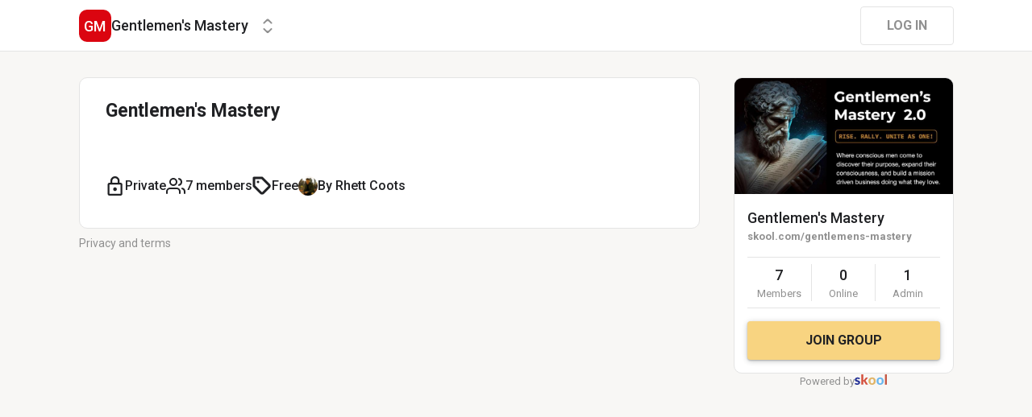

--- FILE ---
content_type: text/html; charset=utf-8
request_url: https://www.skool.com/gentlemens-mastery/about
body_size: 9723
content:
<!DOCTYPE html><html lang="en"><head><meta charSet="utf-8"/><title>Gentlemen&#x27;s Mastery</title><meta name="viewport" content="minimum-scale=1, maximum-scale=1, initial-scale=1, width=device-width, shrink-to-fit=no, user-scalable=no"/><meta name="title" content="Gentlemen&#x27;s Mastery"/><meta property="og:title" content="Gentlemen&#x27;s Mastery"/><meta name="description" content="Skool is a platform where people learn together online. Courses + community + chat. Join now for free!"/><meta property="og:description" content="Skool is a platform where people learn together online. Courses + community + chat. Join now for free!"/><meta property="og:image" content="https://assets.skool.com/f/b9c8ba2bceaa41d58492114f8863d6c2/c41565e0d4fc403aa6c56fa9d9a6c2f2f6c5e83c485843958ce8a6a6e565da78"/><link rel="apple-touch-icon" href="https://assets.skool.com/skool/8d5e2d4df1b645148f07ae0d9df14c51.png"/><link rel="icon" type="image/x-icon" href="https://assets.skool.com/skool/ed24268642ae417a9b8e3b9827cdd1fd.ico"/><script type="text/javascript" src="https://017ae153ccc5.edge.sdk.awswaf.com/017ae153ccc5/4aa4380fa03e/challenge.js" defer=""></script><link rel="icon" type="image/x-icon" href="https://assets.skool.com/skool/ed24268642ae417a9b8e3b9827cdd1fd.ico"/><meta name="next-head-count" content="12"/><link rel="stylesheet" data-href="https://fonts.googleapis.com/css?family=Roboto:300,400,500,700&amp;display=swap"/><link rel="stylesheet" data-href="https://fonts.googleapis.com/css?family=IBM+Plex+Sans:500,600&amp;display=swap"/><noscript data-n-css=""></noscript><script defer="" nomodule="" src="/_next/static/chunks/polyfills-42372ed130431b0a.js"></script><script src="/_next/static/chunks/webpack-deda372aacc45f71.js" defer=""></script><script src="/_next/static/chunks/framework-b0ec748c7a4c483a.js" defer=""></script><script src="/_next/static/chunks/main-474fe7d5e346f1d5.js" defer=""></script><script src="/_next/static/chunks/pages/_app-b4196f3c34240349.js" defer=""></script><script src="/_next/static/chunks/bee240a3-a585743db7274c27.js" defer=""></script><script src="/_next/static/chunks/37a763b4-b1806eed0a61a7f2.js" defer=""></script><script src="/_next/static/chunks/fc83e031-f4ce05bbf62dd5e0.js" defer=""></script><script src="/_next/static/chunks/520c8229-b6fc404b291f8d07.js" defer=""></script><script src="/_next/static/chunks/40-8826d2619bc324dc.js" defer=""></script><script src="/_next/static/chunks/8371-1524c3ce92139cd9.js" defer=""></script><script src="/_next/static/chunks/6527-4b01750f76a6db01.js" defer=""></script><script src="/_next/static/chunks/7124-443d2d9204aa98c8.js" defer=""></script><script src="/_next/static/chunks/pages/%5Bgroup%5D/about-e7e0b2246d8e2b5c.js" defer=""></script><script src="/_next/static/1763419162620/_buildManifest.js" defer=""></script><script src="/_next/static/1763419162620/_ssgManifest.js" defer=""></script><style data-styled="" data-styled-version="6.1.8">.hesuCC{background:#FFFFFF;border:1px solid #E4E4E4;padding:16px;border-radius:10px;}/*!sc*/
data-styled.g1[id="styled__CardWrapper-sc-jrheml-0"]{content:"hesuCC,"}/*!sc*/
.eIZhYp{color:#2E6EF5;cursor:pointer;width:-webkit-fit-content;width:-moz-fit-content;width:fit-content;text-decoration-color:inherit;-webkit-text-decoration:none;text-decoration:none;font-family:'Roboto','Helvetica','Arial',sans-serif;font-weight:normal;font-style:normal;font-size:16px;line-height:1.5;}/*!sc*/
.eIZhYp:hover{-webkit-text-decoration:underline;text-decoration:underline;}/*!sc*/
data-styled.g2[id="styled__BasicTextLink-sc-1brgbbt-0"]{content:"eIZhYp,"}/*!sc*/
.fQYQam{color:inherit;text-decoration-color:inherit;-webkit-text-decoration:none;text-decoration:none;}/*!sc*/
.dfLBTX{color:inherit;text-decoration-color:inherit;-webkit-text-decoration:none;text-decoration:none;}/*!sc*/
.dfLBTX:hover{-webkit-text-decoration:underline;text-decoration:underline;}/*!sc*/
data-styled.g3[id="styled__ChildrenLink-sc-1brgbbt-1"]{content:"fQYQam,dfLBTX,"}/*!sc*/
.bAPjFs{box-sizing:border-box;height:40px;width:40px;display:-webkit-box;display:-webkit-flex;display:-ms-flexbox;display:flex;-webkit-align-items:center;-webkit-box-align:center;-ms-flex-align:center;align-items:center;-webkit-box-pack:center;-ms-flex-pack:center;-webkit-justify-content:center;justify-content:center;color:currentColor;}/*!sc*/
.bAPjFs >svg{height:100%;width:100%;}/*!sc*/
data-styled.g7[id="styled__IconWrapper-sc-zxv7pb-0"]{content:"bAPjFs,"}/*!sc*/
.fxXppW{border:none;display:-webkit-box;display:-webkit-flex;display:-ms-flexbox;display:flex;-webkit-align-items:center;-webkit-box-align:center;-ms-flex-align:center;align-items:center;-webkit-box-pack:center;-ms-flex-pack:center;-webkit-justify-content:center;justify-content:center;text-transform:uppercase;border-radius:4px;color:#202124;position:relative;overflow:hidden;gap:8px;-webkit-transition:background-color 100ms ease;transition:background-color 100ms ease;-webkit-tap-highlight-color:transparent;font-family:'Roboto','Helvetica','Arial',sans-serif;font-weight:bold;font-style:normal;font-size:16px;line-height:1.5;height:48px;padding:0px 32px;width:-webkit-fit-content;width:-moz-fit-content;width:fit-content;background-color:#FFFFFF;border:1px solid #E4E4E4;color:#909090;}/*!sc*/
.fxXppW:enabled{cursor:pointer;}/*!sc*/
.fxXppW:hover{color:#202124;}/*!sc*/
.cmEbuL{border:none;display:-webkit-box;display:-webkit-flex;display:-ms-flexbox;display:flex;-webkit-align-items:center;-webkit-box-align:center;-ms-flex-align:center;align-items:center;-webkit-box-pack:center;-ms-flex-pack:center;-webkit-justify-content:center;justify-content:center;text-transform:uppercase;border-radius:4px;color:#202124;position:relative;overflow:hidden;gap:8px;-webkit-transition:background-color 100ms ease;transition:background-color 100ms ease;-webkit-tap-highlight-color:transparent;font-family:'Roboto','Helvetica','Arial',sans-serif;font-weight:bold;font-style:normal;font-size:16px;line-height:1.5;height:48px;padding:0px 32px;width:-webkit-fit-content;width:-moz-fit-content;width:fit-content;background-color:#F8D481;color:#202124;box-shadow:0px 1px 2px rgba(60, 64, 67, 0.32),0px 2px 6px rgba(60, 64, 67, 0.15),0px 1px 8px rgba(0, 0, 0, 0.1);}/*!sc*/
.cmEbuL:enabled{cursor:pointer;}/*!sc*/
.cmEbuL:hover{background-color:#F1D07C;}/*!sc*/
data-styled.g9[id="styled__ButtonWrapper-sc-1crx28g-1"]{content:"fxXppW,cmEbuL,"}/*!sc*/
html{box-sizing:border-box;-webkit-font-smoothing:antialiased;-moz-osx-font-smoothing:grayscale;}/*!sc*/
*,*::before,*::after{box-sizing:inherit;}/*!sc*/
body{color:#202124;margin:0;font-size:0.875rem;font-family:"Roboto","Helvetica","Arial",sans-serif;font-weight:400;line-height:1.43;letter-spacing:0;background-color:#F8F7F5;}/*!sc*/
body::backdrop{background-color:#F8F7F5;}/*!sc*/
data-styled.g20[id="sc-global-cpHjxm1"]{content:"sc-global-cpHjxm1,"}/*!sc*/
.iOFoTZ{color:#202124;font-family:'Roboto','Helvetica','Arial',sans-serif;font-weight:500;font-style:normal;font-size:16px;line-height:1.5;}/*!sc*/
.VmRdT{color:#202124;font-family:'Roboto','Helvetica','Arial',sans-serif;font-weight:500;font-style:normal;font-size:18px;line-height:1.5;}/*!sc*/
.kHjwY{color:#909090;font-family:'Roboto','Helvetica','Arial',sans-serif;font-weight:normal;font-style:normal;font-size:13px;line-height:1.5;}/*!sc*/
data-styled.g72[id="styled__TypographyWrapper-sc-70zmwu-0"]{content:"iOFoTZ,VmRdT,kHjwY,"}/*!sc*/
.crIHbm{display:-webkit-box;display:-webkit-flex;display:-ms-flexbox;display:flex;-webkit-box-pack:justify;-webkit-justify-content:space-between;justify-content:space-between;}/*!sc*/
.ibmsai{display:-webkit-box;display:-webkit-flex;display:-ms-flexbox;display:flex;-webkit-align-items:center;-webkit-box-align:center;-ms-flex-align:center;align-items:center;gap:8px;}/*!sc*/
.fPOhhm{display:-webkit-box;display:-webkit-flex;display:-ms-flexbox;display:flex;gap:16px;height:100%;}/*!sc*/
.hChSku{display:-webkit-box;display:-webkit-flex;display:-ms-flexbox;display:flex;gap:16px;}/*!sc*/
.kxjOSJ{display:-webkit-box;display:-webkit-flex;display:-ms-flexbox;display:flex;}/*!sc*/
.eOmUvu{display:-webkit-box;display:-webkit-flex;display:-ms-flexbox;display:flex;-webkit-align-items:center;-webkit-box-align:center;-ms-flex-align:center;align-items:center;}/*!sc*/
.dNKAKT{display:-webkit-box;display:-webkit-flex;display:-ms-flexbox;display:flex;-webkit-box-pack:center;-ms-flex-pack:center;-webkit-justify-content:center;justify-content:center;-webkit-align-items:baseline;-webkit-box-align:baseline;-ms-flex-align:baseline;align-items:baseline;gap:6px;}/*!sc*/
data-styled.g75[id="styled__BoxWrapper-sc-esqoz3-0"]{content:"crIHbm,ibmsai,fPOhhm,hChSku,kxjOSJ,eOmUvu,dNKAKT,"}/*!sc*/
.duwkcK{-webkit-flex-direction:column;-ms-flex-direction:column;flex-direction:column;}/*!sc*/
data-styled.g76[id="Column-sc-1h1w9fe-0"]{content:"duwkcK,"}/*!sc*/
.dzuexh{width:24px;height:24px;position:relative;display:-webkit-box;display:-webkit-flex;display:-ms-flexbox;display:flex;-webkit-box-pack:center;-ms-flex-pack:center;-webkit-justify-content:center;justify-content:center;-webkit-align-items:center;-webkit-box-align:center;-ms-flex-align:center;align-items:center;overflow:hidden;-webkit-flex-shrink:0;-ms-flex-negative:0;flex-shrink:0;-webkit-user-select:none;-moz-user-select:none;-ms-user-select:none;user-select:none;border-radius:50%;}/*!sc*/
.dzuexh >img{color:transparent;width:100%;height:100%;object-fit:cover;text-align:center;}/*!sc*/
data-styled.g77[id="styled__AvatarWrapper-sc-1ruw40r-0"]{content:"dzuexh,"}/*!sc*/
.eUaiNW{position:relative;display:-webkit-box;display:-webkit-flex;display:-ms-flexbox;display:flex;-webkit-align-items:center;-webkit-box-align:center;-ms-flex-align:center;align-items:center;-webkit-box-pack:center;-ms-flex-pack:center;-webkit-justify-content:center;justify-content:center;height:24px;width:24px;}/*!sc*/
.eUaiNW >svg{overflow:visible;}/*!sc*/
data-styled.g78[id="styled__AvatarWrapper-sc-1o1lx2q-0"]{content:"eUaiNW,"}/*!sc*/
.kfVcuA{-webkit-flex-direction:row;-ms-flex-direction:row;flex-direction:row;}/*!sc*/
data-styled.g125[id="Row-sc-dwrxl6-0"]{content:"kfVcuA,"}/*!sc*/
.eqcLoO{display:-webkit-inline-box;display:-webkit-inline-flex;display:-ms-inline-flexbox;display:inline-flex;-webkit-align-items:center;-webkit-box-align:center;-ms-flex-align:center;align-items:center;}/*!sc*/
.eqcLoO >div:first-child{max-width:100%;}/*!sc*/
data-styled.g135[id="styled__UserNameWrapper-sc-24o0l3-0"]{content:"eqcLoO,"}/*!sc*/
.kXoxKY{color:#202124;display:block;white-space:nowrap;overflow:hidden;text-overflow:ellipsis;}/*!sc*/
.kXoxKY em{font-style:normal;background-color:#FAE3AC;color:#202124;}/*!sc*/
data-styled.g136[id="styled__UserNameText-sc-24o0l3-1"]{content:"kXoxKY,"}/*!sc*/
.eakxjN{-webkit-background-size:cover!important;background-size:cover!important;border-radius:10px;color:#ffffff;display:-webkit-box;display:-webkit-flex;display:-ms-flexbox;display:flex;-webkit-align-items:center;-webkit-box-align:center;-ms-flex-align:center;align-items:center;-webkit-box-pack:center;-ms-flex-pack:center;-webkit-justify-content:center;justify-content:center;height:40px;width:40px;background:#DB0510;font-family:'Roboto','Helvetica','Arial',sans-serif;font-weight:500;font-style:normal;font-size:18px;line-height:1.5;}/*!sc*/
data-styled.g247[id="styled__GroupLogoWrapper-sc-1jx0ui5-0"]{content:"eakxjN,"}/*!sc*/
.inoBFJ{font-family:'Roboto','Helvetica','Arial',sans-serif;font-weight:500;font-style:normal;font-size:18px;line-height:1.5;}/*!sc*/
data-styled.g248[id="styled__GroupNameWrapper-sc-1kgd9zz-0"]{content:"inoBFJ,"}/*!sc*/
.cYcQvY{gap:8px;height:100%;}/*!sc*/
.cYcQvY a{display:-webkit-box;display:-webkit-flex;display:-ms-flexbox;display:flex;}/*!sc*/
data-styled.g252[id="styled__SwitcherContent-sc-zk3028-0"]{content:"cYcQvY,"}/*!sc*/
.fCHmQj{padding:4px 0px;border-radius:10px;cursor:pointer;-webkit-transition:background 150ms ease-in-out;transition:background 150ms ease-in-out;}/*!sc*/
data-styled.g255[id="styled__SwitcherHome-sc-zk3028-3"]{content:"fCHmQj,"}/*!sc*/
.hkeeNI >div>div:first-child{width:100%;height:100%;}/*!sc*/
.hkeeNI >div>div:first-child button{width:48px;height:48px;}/*!sc*/
.hkeeNI >div>div:first-child button svg{width:12px;height:20px;}/*!sc*/
data-styled.g256[id="styled__DropdownMenuWrapper-sc-zk3028-4"]{content:"hkeeNI,"}/*!sc*/
.jzkLGM >span{line-height:1.2;}/*!sc*/
data-styled.g257[id="styled__GroupNameWrapper-sc-zk3028-5"]{content:"jzkLGM,"}/*!sc*/
.clPGTu{width:116px;padding:11px 24px;}/*!sc*/
data-styled.g259[id="styled__SignUpButtonDesktop-sc-1y5fz1y-0"]{content:"clPGTu,"}/*!sc*/
.foLFEL{position:fixed;left:0px;top:145px;z-index:1000;display:-webkit-box;display:-webkit-flex;display:-ms-flexbox;display:flex;-webkit-flex-direction:column;-ms-flex-direction:column;flex-direction:column;}/*!sc*/
.foLFEL >button{margin-left:16px;margin-top:16px;display:none;}/*!sc*/
.foLFEL:hover >button{display:-webkit-box;display:-webkit-flex;display:-ms-flexbox;display:flex;}/*!sc*/
@media (max-width:1200px){.foLFEL{display:none;}}/*!sc*/
data-styled.g260[id="styled__PinnedGroupSwitcherContainer-sc-10stisx-1"]{content:"foLFEL,"}/*!sc*/
.llFRgy{display:-webkit-box;display:-webkit-flex;display:-ms-flexbox;display:flex;-webkit-flex-direction:column;-ms-flex-direction:column;flex-direction:column;gap:16px;}/*!sc*/
data-styled.g262[id="styled__GroupsWrapper-sc-10stisx-3"]{content:"llFRgy,"}/*!sc*/
.cna-DVY{display:-webkit-box;display:-webkit-flex;display:-ms-flexbox;display:flex;-webkit-flex-direction:column;-ms-flex-direction:column;flex-direction:column;}/*!sc*/
data-styled.g263[id="styled__DesktopLayoutWrapper-sc-vae51c-0"]{content:"cna-DVY,"}/*!sc*/
.jitoAq{display:-webkit-box;display:-webkit-flex;display:-ms-flexbox;display:flex;-webkit-flex-direction:column;-ms-flex-direction:column;flex-direction:column;width:100%;height:100%;max-width:1085px;min-width:768px;position:relative;-webkit-box-pack:justify;-webkit-justify-content:space-between;justify-content:space-between;padding:8px 0px;}/*!sc*/
data-styled.g265[id="styled__NavContainer-sc-vae51c-2"]{content:"jitoAq,"}/*!sc*/
.bPHsRP{height:100%;width:100%;display:-webkit-box;display:-webkit-flex;display:-ms-flexbox;display:flex;-webkit-flex-direction:column;-ms-flex-direction:column;flex-direction:column;-webkit-align-items:center;-webkit-box-align:center;-ms-flex-align:center;align-items:center;padding:0px;}/*!sc*/
data-styled.g266[id="styled__DesktopLayoutRoot-sc-vae51c-3"]{content:"bPHsRP,"}/*!sc*/
.cViMdz{height:100%;width:100%;min-width:768px;max-width:1085px;}/*!sc*/
data-styled.g267[id="styled__ContentWrapper-sc-vae51c-4"]{content:"cViMdz,"}/*!sc*/
.fVvPkA{top:0px;width:100%;z-index:1100;display:-webkit-box;display:-webkit-flex;display:-ms-flexbox;display:flex;position:absolute;-webkit-align-items:center;-webkit-box-align:center;-ms-flex-align:center;align-items:center;-webkit-box-pack:center;-ms-flex-pack:center;-webkit-justify-content:center;justify-content:center;background:#FFFFFF;background-color:#FFFFFF;border-bottom:1px solid #E4E4E4;height:64px;}/*!sc*/
@media (max-width:975px){.fVvPkA{padding-left:8px;}}/*!sc*/
data-styled.g268[id="styled__LayoutNav-sc-vae51c-5"]{content:"fVvPkA,"}/*!sc*/
.dLZUMO{-webkit-flex:1;-ms-flex:1;flex:1;padding:0px 8px;}/*!sc*/
data-styled.g269[id="styled__LayoutNavCenter-sc-vae51c-6"]{content:"dLZUMO,"}/*!sc*/
.cPUDGL{display:-webkit-box;display:-webkit-flex;display:-ms-flexbox;display:flex;-webkit-box-pack:end;-ms-flex-pack:end;-webkit-justify-content:flex-end;justify-content:flex-end;}/*!sc*/
data-styled.g272[id="styled__NavButtonWrapper-sc-vae51c-9"]{content:"cPUDGL,"}/*!sc*/
.hdBDzG{display:-webkit-box;display:-webkit-flex;display:-ms-flexbox;display:flex;width:100%;}/*!sc*/
data-styled.g273[id="styled__MainNavContent-sc-vae51c-10"]{content:"hdBDzG,"}/*!sc*/
.kNVRb{-webkit-box-pack:space-around;-ms-flex-pack:space-around;-webkit-justify-content:space-around;justify-content:space-around;border-width:1px 0px;border-color:#E4E4E4;border-style:solid;padding:8px 0px;}/*!sc*/
.kNVRb>*{-webkit-flex:1 1 0;-ms-flex:1 1 0;flex:1 1 0;}/*!sc*/
data-styled.g287[id="styled__StatsRow-sc-1ptbmdu-0"]{content:"kNVRb,"}/*!sc*/
.SjqTf{display:-webkit-box;display:-webkit-flex;display:-ms-flexbox;display:flex;-webkit-flex-direction:column;-ms-flex-direction:column;flex-direction:column;}/*!sc*/
data-styled.g288[id="styled__JoinGroupButtonWrapper-sc-f3r574-0"]{content:"SjqTf,"}/*!sc*/
.jPRvBd{font-family:'Roboto','Helvetica','Arial',sans-serif;font-weight:500;font-style:normal;font-size:18px;line-height:1.5;}/*!sc*/
data-styled.g295[id="styled__GroupNameWrapper-sc-ls68c6-4"]{content:"jPRvBd,"}/*!sc*/
.kKbKZz{color:#909090;cursor:pointer;font-family:'Roboto','Helvetica','Arial',sans-serif;font-weight:bold;font-style:normal;font-size:13px;line-height:1.5;white-space:nowrap;overflow:hidden;text-overflow:ellipsis;}/*!sc*/
data-styled.g297[id="styled__GroupUrl-sc-ls68c6-9"]{content:"kKbKZz,"}/*!sc*/
.hhIPnb{padding:0;overflow:hidden;}/*!sc*/
data-styled.g345[id="styled__AsideGroupCard-sc-1qg8wku-1"]{content:"hhIPnb,"}/*!sc*/
.cZTrbt{padding:16px;}/*!sc*/
data-styled.g346[id="styled__AsideGroupCardContent-sc-1qg8wku-2"]{content:"cZTrbt,"}/*!sc*/
.hJXOwk{display:block;height:144px;width:100%;object-fit:cover;position:relative;}/*!sc*/
data-styled.g347[id="styled__AsideGroupCardImage-sc-1qg8wku-3"]{content:"hJXOwk,"}/*!sc*/
.hNWlRV{height:144px;display:-webkit-box;display:-webkit-flex;display:-ms-flexbox;display:flex;-webkit-align-items:center;-webkit-box-align:center;-ms-flex-align:center;align-items:center;-webkit-box-pack:center;-ms-flex-pack:center;-webkit-justify-content:center;justify-content:center;-webkit-user-select:none;-moz-user-select:none;-ms-user-select:none;user-select:none;}/*!sc*/
data-styled.g350[id="styled__MediaContentWrapper-sc-1qg8wku-6"]{content:"hNWlRV,"}/*!sc*/
.dxtzCm{position:relative;overflow:hidden;}/*!sc*/
data-styled.g351[id="styled__AsideGroupCardWrapper-sc-1qg8wku-7"]{content:"dxtzCm,"}/*!sc*/
.dDSgZf{height:calc(100% - 96px);margin-top:96px;position:relative;display:-webkit-box;display:-webkit-flex;display:-ms-flexbox;display:flex;width:100%;-webkit-box-flex-wrap:nowrap;-webkit-flex-wrap:nowrap;-ms-flex-wrap:nowrap;flex-wrap:nowrap;-webkit-box-pack:start;-ms-flex-pack:start;-webkit-justify-content:flex-start;justify-content:flex-start;min-width:768px;max-width:1085px;}/*!sc*/
data-styled.g380[id="styled__AsideLayoutWrapper-sc-z7hf1f-0"]{content:"dDSgZf,"}/*!sc*/
.qcKKa{-webkit-flex:2 1 100%;-ms-flex:2 1 100%;flex:2 1 100%;min-width:471px;max-width:770px;}/*!sc*/
data-styled.g381[id="styled__BottomLeft-sc-z7hf1f-1"]{content:"qcKKa,"}/*!sc*/
.bsZKUk{-webkit-flex-shrink:1;-ms-flex-negative:1;flex-shrink:1;-webkit-box-flex:1;-webkit-flex-grow:1;-ms-flex-positive:1;flex-grow:1;min-width:24px;max-width:42px;-webkit-user-select:none;-moz-user-select:none;-ms-user-select:none;user-select:none;}/*!sc*/
data-styled.g382[id="styled__BottomGap-sc-z7hf1f-2"]{content:"bsZKUk,"}/*!sc*/
.bUUTmH{-webkit-flex-shrink:0;-ms-flex-negative:0;flex-shrink:0;-webkit-box-flex:0;-webkit-flex-grow:0;-ms-flex-positive:0;flex-grow:0;width:273px;position:relative;}/*!sc*/
data-styled.g383[id="styled__BottomRight-sc-z7hf1f-3"]{content:"bUUTmH,"}/*!sc*/
.gIssOT{display:-webkit-box;display:-webkit-flex;display:-ms-flexbox;display:flex;-webkit-flex-direction:column;-ms-flex-direction:column;flex-direction:column;margin-bottom:32px;gap:24px;}/*!sc*/
data-styled.g384[id="styled__BottomLeftContentWrapper-sc-z7hf1f-4"]{content:"gIssOT,"}/*!sc*/
@-webkit-keyframes bg-fade-out-comment{0%{background-color:#FDF1D5;}40%{background-color:#FDF1D5;}100%{background-color:#F8F7F5;}}/*!sc*/
@keyframes bg-fade-out-comment{0%{background-color:#FDF1D5;}40%{background-color:#FDF1D5;}100%{background-color:#F8F7F5;}}/*!sc*/
@-webkit-keyframes bg-fade-out{0%{background-color:#FDF1D5;}40%{background-color:#FDF1D5;}100%{background-color:inherit;}}/*!sc*/
@keyframes bg-fade-out{0%{background-color:#FDF1D5;}40%{background-color:#FDF1D5;}100%{background-color:inherit;}}/*!sc*/
.skool-editor{font-family:"Roboto","Helvetica","Arial",sans-serif;font-size:16px;line-height:24px;color:#202124;}/*!sc*/
.skool-editor:focus{outline:none;}/*!sc*/
.skool-editor p{margin:0;}/*!sc*/
.skool-editor ul,.skool-editor ol{margin:0;margin-block-start:0;margin-block-end:0;padding-left:0;list-style-position:inside;}/*!sc*/
.skool-editor ul p,.skool-editor ol p{font-family:"Roboto","Helvetica","Arial",sans-serif;font-size:16px;line-height:24px;color:#202124;display:inline;}/*!sc*/
.skool-editor ul li p br:first-child,.skool-editor ol li p br:first-child{font-family:"Roboto","Helvetica","Arial",sans-serif;font-size:16px;line-height:21px;}/*!sc*/
.skool-editor .user-mention{color:#2E6EF5;background-color:#e5f3f7;}/*!sc*/
.skool-editor .user-mention.ProseMirror-selectednode{color:#2E6EF5;background-color:#c6e3ec;}/*!sc*/
.skool-editor .course-reference{color:#2E6EF5;background-color:#e5f3f7;}/*!sc*/
.skool-editor .course-reference.ProseMirror-selectednode{color:#2E6EF5;background-color:#c6e3ec;}/*!sc*/
.skool-editor a.link{color:#2E6EF5;-webkit-text-decoration:none;text-decoration:none;}/*!sc*/
.skool-editor a.link:hover{color:#2E6EF5;-webkit-text-decoration:underline;text-decoration:underline;}/*!sc*/
.skool-editor-suggestion-list{padding:16px 0;z-index:2;-webkit-transition:all 0.25s cubic-bezier(0.3,1.2,0.2,1) 0s;transition:all 0.25s cubic-bezier(0.3,1.2,0.2,1) 0s;position:relative;border-radius:10px;border:1px solid #E4E4E4;background:#FFFFFF;overflow:hidden;display:-webkit-box;display:-webkit-flex;display:-ms-flexbox;display:flex;-webkit-flex-direction:column;-ms-flex-direction:column;flex-direction:column;box-shadow:0px 1px 2px rgba(60, 64, 67, 0.32),0px 2px 6px rgba(60, 64, 67, 0.15),0px 1px 8px rgba(0, 0, 0, 0.1);}/*!sc*/
.skool-editor p.is-editor-empty:first-child::before{content:attr(data-placeholder);float:left;color:#909090;pointer-events:none;height:0;}/*!sc*/
.skool-editor2{font-family:'Roboto','Helvetica','Arial',sans-serif;font-weight:normal;font-style:normal;font-size:16px;line-height:1.5;color:#202124;overflow-x:hidden;overflow-y:hidden;padding:0;width:100%;}/*!sc*/
.skool-editor2:focus{outline:none;}/*!sc*/
.skool-editor2 p{font-family:'Roboto','Helvetica','Arial',sans-serif;font-weight:normal;font-style:normal;font-size:16px;line-height:1.5;margin-block-start:1em;margin-block-end:1em;}/*!sc*/
.skool-editor2 h1{font-family:'Roboto','Helvetica','Arial',sans-serif;font-weight:bold;font-style:normal;font-size:23px;line-height:1.5;}/*!sc*/
.skool-editor2 h1:first-child{margin-top:0;}/*!sc*/
.skool-editor2 h2{font-family:'Roboto','Helvetica','Arial',sans-serif;font-weight:bold;font-style:normal;font-size:20px;line-height:1.5;}/*!sc*/
.skool-editor2 h2:first-child{margin-top:0;}/*!sc*/
.skool-editor2 h3{font-family:'Roboto','Helvetica','Arial',sans-serif;font-weight:500;font-style:normal;font-size:20px;line-height:1.5;}/*!sc*/
.skool-editor2 h3:first-child{margin-top:0;}/*!sc*/
.skool-editor2 h4{font-family:'Roboto','Helvetica','Arial',sans-serif;font-weight:500;font-style:normal;font-size:18px;line-height:1.5;}/*!sc*/
.skool-editor2 h4:first-child{margin-top:0;}/*!sc*/
.skool-editor2 a.link{color:#2E6EF5;-webkit-text-decoration:none;text-decoration:none;}/*!sc*/
.skool-editor2 a.link:hover{color:#2E6EF5;-webkit-text-decoration:underline;text-decoration:underline;}/*!sc*/
.skool-editor2 p.is-editor-empty:first-child::before{content:attr(data-placeholder);float:left;color:#909090;pointer-events:none;height:0;}/*!sc*/
.skool-editor2 img{max-width:100%;border-radius:4px;}/*!sc*/
.skool-editor2[contenteditable=true]:focus-within div.ProseMirror-selectednode img{outline:3px solid #2E6EF5;padding:0;}/*!sc*/
.skool-editor2 blockquote{background-color:#F8F7F5;margin:16px 8px;}/*!sc*/
.skool-editor2 blockquote p{border-left:3px solid #202124;padding:0.5em 16px;margin-block:0;}/*!sc*/
.skool-editor2 blockquote p:last-child{padding-top:0.5em;padding-bottom:1.0em;}/*!sc*/
.skool-editor2 blockquote p:first-child{padding-top:1.0em;padding-bottom:0.5em;}/*!sc*/
.skool-editor2 hr{margin:8px;}/*!sc*/
.skool-editor2 pre{background-color:#F8F7F5;display:block;padding:16px;border-radius:5px;overflow:auto;}/*!sc*/
.skool-editor2 pre code{color:inherit;background:none;display:inline;font-size:85%;padding:0;}/*!sc*/
.skool-editor2 code{color:inherit;display:inline;background-color:#F8F7F5;border-radius:3px;padding:0.2em 0.4em;font-family:SFMono-Regular,Menlo,Consolas,"PT Mono","Liberation Mono",Courier,monospace;font-size:85%;}/*!sc*/
.ProseMirror pre{white-space:pre!important;}/*!sc*/
.skool-editor2 ul,.skool-editor2 ol{-webkit-padding-start:2em;padding-inline-start:2em;}/*!sc*/
.EmojiPickerReact:not(.epr-dark-theme){--epr-highlight-color:var(--epr-search-input-bg-color);}/*!sc*/
#__next .leaflet-container{background:#FCF7E3;}/*!sc*/
#__next .leaflet-popup-content{min-width:428px;min-height:293px;display:-webkit-box;display:-webkit-flex;display:-ms-flexbox;display:flex;-webkit-flex-direction:column;-ms-flex-direction:column;flex-direction:column;margin:8px;}/*!sc*/
#__next .leaflet-popup-content>*{-webkit-flex:1;-ms-flex:1;flex:1;}/*!sc*/
#__next .leaflet-popup-content svg{z-index:0;}/*!sc*/
#__next .leaflet-popup-content a{color:#202124;}/*!sc*/
#__next .leaflet-popup-content-wrapper{background-color:#FFFFFF!important;box-shadow:0px 1px 2px rgba(60, 64, 67, 0.32),0px 2px 6px rgba(60, 64, 67, 0.15),0px 1px 8px rgba(0, 0, 0, 0.1);}/*!sc*/
#__next .leaflet-popup-tip-container{display:none;}/*!sc*/
#__next .leaflet-fade-anim .leaflet-popup{-webkit-transition:none;transition:none;}/*!sc*/
#__next .leaflet-marker-icon{-webkit-touch-callout:none;}/*!sc*/
#__next .marker-cluster{-webkit-background-clip:padding-box;background-clip:padding-box;border-radius:20px;background-color:#202124;}/*!sc*/
#__next .marker-cluster-expanded{opacity:0.4;}/*!sc*/
#__next .marker-cluster div{width:30px;height:30px;margin-left:5px;margin-top:5px;text-align:center;border-radius:15px;font:12px "Helvetica Neue",Arial,Helvetica,sans-serif;background-color:#202124;}/*!sc*/
#__next .marker-cluster span{color:white;font-family:'Roboto','Helvetica','Arial',sans-serif;font-weight:bold;font-style:normal;font-size:13px;line-height:1.5;line-height:30px;}/*!sc*/
#__next .leaflet-control-attribution{display:none;}/*!sc*/
#__next .maplibregl-control-container{display:none;}/*!sc*/
:root{-webkit-print-color-scheme:normal;color-scheme:normal;}/*!sc*/
@-webkit-keyframes slideInFromTop{from{-webkit-transform:translate(-50%,-100%);-moz-transform:translate(-50%,-100%);-ms-transform:translate(-50%,-100%);transform:translate(-50%,-100%);}to{-webkit-transform:translate(-50%,0);-moz-transform:translate(-50%,0);-ms-transform:translate(-50%,0);transform:translate(-50%,0);}}/*!sc*/
@keyframes slideInFromTop{from{-webkit-transform:translate(-50%,-100%);-moz-transform:translate(-50%,-100%);-ms-transform:translate(-50%,-100%);transform:translate(-50%,-100%);}to{-webkit-transform:translate(-50%,0);-moz-transform:translate(-50%,0);-ms-transform:translate(-50%,0);transform:translate(-50%,0);}}/*!sc*/
data-styled.g879[id="sc-global-dTzISr1"]{content:"sc-global-dTzISr1,"}/*!sc*/
.lokaUz{width:-webkit-fit-content;width:-moz-fit-content;width:fit-content;}/*!sc*/
data-styled.g1226[id="styled__TooltipWrapper-sc-7zjhea-0"]{content:"lokaUz,"}/*!sc*/
.dnxlIH{width:-webkit-fit-content;width:-moz-fit-content;width:fit-content;max-width:100%;cursor:pointer;height:40px;}/*!sc*/
data-styled.g1253[id="styled__DropdownWrapper-sc-13jov82-0"]{content:"dnxlIH,"}/*!sc*/
.ekCnSs{max-width:100%;height:48px;width:48px;padding:12px;border:1px solid #E4E4E4;display:-webkit-box;display:-webkit-flex;display:-ms-flexbox;display:flex;-webkit-align-items:center;-webkit-box-align:center;-ms-flex-align:center;align-items:center;background:#FFFFFF;color:#909090;border-radius:4px;cursor:pointer;width:40px;height:40px;background:transparent;border:none;border-radius:50%;padding:10px;}/*!sc*/
.ekCnSs:hover{background:#E4E4E4;color:#202124;}/*!sc*/
.ekCnSs:focus{background:#E4E4E4;color:#202124;}/*!sc*/
data-styled.g1262[id="styled__DropdownButton-sc-13jov82-9"]{content:"ekCnSs,"}/*!sc*/
.gtGqFu{border-radius:10px;padding:24px 18px 20px 18px;border:1px solid #E4E4E4;background:#FFFFFF;display:-webkit-box;display:-webkit-flex;display:-ms-flexbox;display:flex;-webkit-flex-direction:column;-ms-flex-direction:column;flex-direction:column;}/*!sc*/
data-styled.g1449[id="styled__AboutWrapper-sc-ahd4cu-0"]{content:"gtGqFu,"}/*!sc*/
.hENLJR{margin-bottom:24px;font-family:'Roboto','Helvetica','Arial',sans-serif;font-weight:bold;font-style:normal;font-size:23px;line-height:1.5;}/*!sc*/
data-styled.g1450[id="styled__GroupTitle-sc-ahd4cu-1"]{content:"hENLJR,"}/*!sc*/
.bOkPUw{padding:0px 14px;}/*!sc*/
data-styled.g1451[id="styled__AboutTop-sc-ahd4cu-2"]{content:"bOkPUw,"}/*!sc*/
.hRVbgi{display:-webkit-box;display:-webkit-flex;display:-ms-flexbox;display:flex;-webkit-box-pack:justify;-webkit-justify-content:space-between;justify-content:space-between;-webkit-align-items:baseline;-webkit-box-align:baseline;-ms-flex-align:baseline;align-items:baseline;}/*!sc*/
data-styled.g1452[id="styled__GroupHeader-sc-ahd4cu-3"]{content:"hRVbgi,"}/*!sc*/
.BSzZc{display:-webkit-box;display:-webkit-flex;display:-ms-flexbox;display:flex;gap:40px;margin-bottom:24px;margin-top:40px;white-space:nowrap;overflow:hidden;text-overflow:ellipsis;margin-bottom:20px;}/*!sc*/
data-styled.g1454[id="styled__GroupInfo-sc-ahd4cu-5"]{content:"BSzZc,"}/*!sc*/
.LInpE{display:-webkit-box;display:-webkit-flex;display:-ms-flexbox;display:flex;gap:4px;white-space:nowrap;overflow:hidden;text-overflow:ellipsis;}/*!sc*/
data-styled.g1455[id="styled__UserNameWrapper-sc-ahd4cu-6"]{content:"LInpE,"}/*!sc*/
.ibKSrH{display:-webkit-box;display:-webkit-flex;display:-ms-flexbox;display:flex;-webkit-align-items:center;-webkit-box-align:center;-ms-flex-align:center;align-items:center;gap:8px;font-family:'Roboto','Helvetica','Arial',sans-serif;font-weight:500;font-style:normal;font-size:16px;line-height:1.5;}/*!sc*/
.ibKSrH >div:first-child{height:24px;width:24px;}/*!sc*/
.ibKSrH >span{display:-webkit-box;display:-webkit-flex;display:-ms-flexbox;display:flex;gap:4px;}/*!sc*/
data-styled.g1456[id="styled__InfoItem-sc-ahd4cu-7"]{content:"ibKSrH,"}/*!sc*/
.kGpVJu{color:#909090;font-family:'Roboto','Helvetica','Arial',sans-serif;font-weight:normal;font-style:normal;font-size:14px;line-height:1.5;}/*!sc*/
data-styled.g1458[id="styled__PrivacyLink-sc-ahd4cu-10"]{content:"kGpVJu,"}/*!sc*/
.ciWZfc{margin-top:8px;display:-webkit-box;display:-webkit-flex;display:-ms-flexbox;display:flex;gap:32px;}/*!sc*/
data-styled.g1459[id="styled__BottomLinks-sc-ahd4cu-11"]{content:"ciWZfc,"}/*!sc*/
</style><link rel="stylesheet" href="https://fonts.googleapis.com/css?family=Roboto:300,400,500,700&display=swap"/><link rel="stylesheet" href="https://fonts.googleapis.com/css?family=IBM+Plex+Sans:500,600&display=swap"/></head><body><div id="__next"><div class="styled__DesktopLayoutWrapper-sc-vae51c-0 cna-DVY"><div class="styled__DesktopLayoutRoot-sc-vae51c-3 bPHsRP"><div style="position:fixed" class="styled__LayoutNav-sc-vae51c-5 fVvPkA"><div class="styled__NavContainer-sc-vae51c-2 jitoAq"><div class="styled__MainNavContent-sc-vae51c-10 hdBDzG"><div style="height:100%"><div class="styled__BoxWrapper-sc-esqoz3-0 crIHbm styled__SwitcherContent-sc-zk3028-0 cYcQvY"><a href="/gentlemens-mastery" class="styled__ChildrenLink-sc-1brgbbt-1 fQYQam"><div class="styled__SwitcherHome-sc-zk3028-3 fCHmQj"><div class="styled__BoxWrapper-sc-esqoz3-0 ibmsai Row-sc-dwrxl6-0 kfVcuA"><div class="styled__GroupLogoWrapper-sc-1jx0ui5-0 eakxjN">GM</div><div class="styled__GroupNameWrapper-sc-zk3028-5 jzkLGM"><span class="styled__GroupNameWrapper-sc-1kgd9zz-0 inoBFJ">Gentlemen&#x27;s Mastery</span></div></div></div></a><div class="styled__DropdownMenuWrapper-sc-zk3028-4 hkeeNI"><div><div class="styled__DropdownWrapper-sc-13jov82-0 dnxlIH"><div class="styled__TooltipWrapper-sc-7zjhea-0 lokaUz"><button type="button" class="styled__DropdownButton-sc-13jov82-9 ekCnSs"><div style="padding:2px" class="styled__IconWrapper-sc-zxv7pb-0 bAPjFs"><svg viewBox="0 0 12 20" fill="currentColor" xmlns="http://www.w3.org/2000/svg"><path d="M0.702509 13.2926C1.09284 12.8995 1.72829 12.8984 2.12 13.2901L4.58579 15.7559C5.36684 16.5369 6.63316 16.5369 7.41421 15.7559L9.88 13.2901C10.2717 12.8984 10.9072 12.8995 11.2975 13.2926C11.6859 13.6837 11.6848 14.3153 11.295 14.7051L7.41421 18.5859C6.63317 19.3669 5.36684 19.3669 4.58579 18.5859L0.705005 14.7051C0.315239 14.3153 0.314123 13.6837 0.702509 13.2926Z" fill="currentColor"></path><path d="M11.2975 7.28749C10.9072 7.68059 10.2717 7.68171 9.88 7.28999L7.41421 4.82421C6.63316 4.04316 5.36684 4.04316 4.58579 4.82421L2.12 7.28999C1.72829 7.68171 1.09284 7.68059 0.702509 7.28749C0.314123 6.89635 0.315239 6.26476 0.705005 5.87499L4.58579 1.99421C5.36683 1.21316 6.63316 1.21316 7.41421 1.99421L11.295 5.87499C11.6848 6.26476 11.6859 6.89635 11.2975 7.28749Z" fill="currentColor"></path></svg></div></button></div></div></div></div></div></div><div class="styled__LayoutNavCenter-sc-vae51c-6 dLZUMO"><div></div></div><div><div class="styled__NavButtonWrapper-sc-vae51c-9 cPUDGL"><button type="button" class="styled__ButtonWrapper-sc-1crx28g-1 fxXppW styled__SignUpButtonDesktop-sc-1y5fz1y-0 clPGTu"><span>Log In</span></button></div></div></div></div></div><div class="styled__ContentWrapper-sc-vae51c-4 cViMdz"><div class="styled__AsideLayoutWrapper-sc-z7hf1f-0 dDSgZf"><div class="styled__BottomLeft-sc-z7hf1f-1 qcKKa"><div class="styled__BottomLeftContentWrapper-sc-z7hf1f-4 gIssOT"><div class="styled__AboutWrapper-sc-ahd4cu-0 gtGqFu"><div class="styled__AboutTop-sc-ahd4cu-2 bOkPUw"><div class="styled__GroupHeader-sc-ahd4cu-3 hRVbgi"><div class="styled__GroupTitle-sc-ahd4cu-1 hENLJR">Gentlemen&#x27;s Mastery</div></div><div class="styled__GroupInfo-sc-ahd4cu-5 BSzZc"><div class="styled__InfoItem-sc-ahd4cu-7 ibKSrH"><div class="styled__IconWrapper-sc-zxv7pb-0 bAPjFs"><svg viewBox="0 0 19 24" fill="none" xmlns="http://www.w3.org/2000/svg"><path fill-rule="evenodd" clip-rule="evenodd" d="M14.8571 8H16C17.2571 8 18.2857 9.02857 18.2857 10.2857V21.7143C18.2857 22.9714 17.2571 24 16 24H2.28571C1.02857 24 0 22.9714 0 21.7143V10.2857C0 9.02857 1.02857 8 2.28571 8H3.42857V5.71429C3.42857 2.56 5.98857 0 9.14286 0C12.2971 0 14.8571 2.56 14.8571 5.71429V8ZM9.14285 2.28573C7.2457 2.28573 5.71427 3.81715 5.71427 5.7143V8.00001H12.5714V5.7143C12.5714 3.81715 11.04 2.28573 9.14285 2.28573ZM16 21.7143H2.28573V10.2857H16V21.7143ZM11.4286 16C11.4286 17.2571 10.4 18.2857 9.14285 18.2857C7.88571 18.2857 6.85714 17.2571 6.85714 16C6.85714 14.7428 7.88571 13.7143 9.14285 13.7143C10.4 13.7143 11.4286 14.7428 11.4286 16Z" fill="currentColor"></path></svg></div><span>Private</span></div><div class="styled__InfoItem-sc-ahd4cu-7 ibKSrH"><div class="styled__IconWrapper-sc-zxv7pb-0 bAPjFs"><svg viewBox="0 0 24 24" fill="none" stroke="currentColor" stroke-width="2" stroke-linecap="round" stroke-linejoin="round" xmlns="http://www.w3.org/2000/svg"><path d="M17 21v-2a4 4 0 0 0-4-4H5a4 4 0 0 0-4 4v2"></path><circle cx="9" cy="7" r="4"></circle><path d="M23 21v-2a4 4 0 0 0-3-3.87"></path><path d="M16 3.13a4 4 0 0 1 0 7.75"></path></svg></div><span>7<!-- --> <!-- -->members</span></div><div class="styled__InfoItem-sc-ahd4cu-7 ibKSrH"><div class="styled__IconWrapper-sc-zxv7pb-0 bAPjFs"><svg viewBox="0 0 24 24" fill="none" xmlns="http://www.w3.org/2000/svg" stroke="currentColor" stroke-width="3" stroke-linecap="round" stroke-linejoin="round"><path d="M20.59 13.41l-7.17 7.17a2 2 0 0 1-2.83 0L2 12V2h10l8.59 8.59a2 2 0 0 1 0 2.82z"></path><line x1="7" y1="7" x2="7.01" y2="7"></line></svg></div><span>Free</span></div><div class="styled__InfoItem-sc-ahd4cu-7 ibKSrH"><a style="overflow:visible" href="/@rhett-coots" class="styled__ChildrenLink-sc-1brgbbt-1 fQYQam"><div class="styled__AvatarWrapper-sc-1o1lx2q-0 eUaiNW"><span title="Rhett Coots" class="styled__AvatarWrapper-sc-1ruw40r-0 dzuexh"><img src="https://assets.skool.com/users/665be0f6e9a140e79e216c9f8b0cdbd0/profile_1566316524647.jpg" alt="Rhett Coots"/></span></div></a><div class="styled__UserNameWrapper-sc-ahd4cu-6 LInpE"><div class="styled__UserNameWrapper-sc-24o0l3-0 eqcLoO"><a style="overflow:hidden" href="/@rhett-coots" class="styled__ChildrenLink-sc-1brgbbt-1 fQYQam"><div class="styled__TypographyWrapper-sc-70zmwu-0 iOFoTZ"><span class="styled__UserNameText-sc-24o0l3-1 kXoxKY">By <span>Rhett<!-- --> <!-- -->Coots</span></span></div></a></div></div></div></div></div></div><div class="styled__BottomLinks-sc-ahd4cu-11 ciWZfc"><a target="_blank" rel="noopener noreferrer" class="styled__BasicTextLink-sc-1brgbbt-0 eIZhYp styled__PrivacyLink-sc-ahd4cu-10 kGpVJu" href="/legal?t=privacy">Privacy and terms</a></div></div></div><div class="styled__BottomGap-sc-z7hf1f-2 bsZKUk"></div><div class="styled__BottomRight-sc-z7hf1f-3 bUUTmH"><div class="styled__BoxWrapper-sc-esqoz3-0 fPOhhm Column-sc-1h1w9fe-0 duwkcK"><div class="styled__AsideGroupCardWrapper-sc-1qg8wku-7 dxtzCm"><div class="styled__CardWrapper-sc-jrheml-0 hesuCC styled__AsideGroupCard-sc-1qg8wku-1 hhIPnb"><div class="styled__MediaContentWrapper-sc-1qg8wku-6 hNWlRV"><img src="https://assets.skool.com/f/b9c8ba2bceaa41d58492114f8863d6c2/c41565e0d4fc403aa6c56fa9d9a6c2f2f6c5e83c485843958ce8a6a6e565da78-md.jpg" alt="Gentlemen&#x27;s Mastery" class="styled__AsideGroupCardImage-sc-1qg8wku-3 hJXOwk"/></div><div class="styled__AsideGroupCardContent-sc-1qg8wku-2 cZTrbt"><div><div><div style="margin-bottom:12px"><div><div class="styled__GroupNameWrapper-sc-ls68c6-4 jPRvBd"><a href="/gentlemens-mastery" class="styled__ChildrenLink-sc-1brgbbt-1 dfLBTX">Gentlemen&#x27;s Mastery</a></div></div><div class="styled__GroupUrl-sc-ls68c6-9 kKbKZz">skool.com/gentlemens-mastery</div></div><div style="margin-bottom:16px"><div style="margin-bottom:12px"></div></div><div style="margin-bottom:16px"><div><div class="styled__BoxWrapper-sc-esqoz3-0 hChSku Column-sc-1h1w9fe-0 duwkcK"><div class="styled__BoxWrapper-sc-esqoz3-0 kxjOSJ Row-sc-dwrxl6-0 styled__StatsRow-sc-1ptbmdu-0 kfVcuA kNVRb"><div style="position:relative"><a href="/gentlemens-mastery/-/members" class="styled__ChildrenLink-sc-1brgbbt-1 fQYQam"><div class="styled__BoxWrapper-sc-esqoz3-0 eOmUvu Column-sc-1h1w9fe-0 duwkcK"><div class="styled__TypographyWrapper-sc-70zmwu-0 VmRdT">7</div><div class="styled__TypographyWrapper-sc-70zmwu-0 kHjwY">Members</div></div></a></div><a href="/gentlemens-mastery/-/members?t=online" class="styled__ChildrenLink-sc-1brgbbt-1 fQYQam"><div style="border-width:0px 1px;border-color:#E4E4E4;border-style:solid" class="styled__BoxWrapper-sc-esqoz3-0 eOmUvu Column-sc-1h1w9fe-0 duwkcK"><div class="styled__TypographyWrapper-sc-70zmwu-0 VmRdT">0</div><div class="styled__TypographyWrapper-sc-70zmwu-0 kHjwY">Online</div></div></a><a href="/gentlemens-mastery/-/members?t=admin" class="styled__ChildrenLink-sc-1brgbbt-1 fQYQam"><div class="styled__BoxWrapper-sc-esqoz3-0 eOmUvu Column-sc-1h1w9fe-0 duwkcK"><div class="styled__TypographyWrapper-sc-70zmwu-0 VmRdT">1</div><div class="styled__TypographyWrapper-sc-70zmwu-0 kHjwY">Admin</div></div></a></div></div></div></div><div class="styled__JoinGroupButtonWrapper-sc-f3r574-0 SjqTf"><button type="button" style="width:100%;text-transform:none;padding:0px 16px" class="styled__ButtonWrapper-sc-1crx28g-1 cmEbuL"><span>JOIN GROUP</span></button></div></div></div></div></div></div><a target="_blank" rel="noopener noreferrer" href="/signup?g=b9c8ba2bceaa41d58492114f8863d6c2&amp;utm_source=skooldotcom&amp;utm_medium=website&amp;utm_content=powered_by_skool&amp;utm_campaign=signup_skool_logo_link" class="styled__ChildrenLink-sc-1brgbbt-1 fQYQam"><div class="styled__BoxWrapper-sc-esqoz3-0 dNKAKT Row-sc-dwrxl6-0 kfVcuA"><div class="styled__TypographyWrapper-sc-70zmwu-0 kHjwY">Powered by</div><div style="width:40px"><svg style="display:flex;justify-content:center;align-items:center;width:100%;height:100%" viewBox="0 0 2783 905" fill="none" xmlns="http://www.w3.org/2000/svg"><path d="M429 403.6C424.6 410.4 420 415.4 415.2 418.6C410.8 421.4 404.6 422.8 396.6 422.8C388.6 422.8 380.4 420.8 372 416.8C363.6 412.8 354.2 408.6 343.8 404.2C333.4 399.4 321.4 395 307.8 391C294.6 387 279.2 385 261.6 385C234.8 385 214 390.6 199.2 401.8C184.4 412.6 177 427 177 445C177 457.4 181.2 467.8 189.6 476.2C198 484.6 209 492 222.6 498.4C236.6 504.4 252.4 510.2 270 515.8C287.6 521 305.6 526.8 324 533.2C342.8 539.6 361 547 378.6 555.4C396.2 563.8 411.8 574.4 425.4 587.2C439.4 599.6 450.6 614.8 459 632.8C467.4 650.4 471.6 671.8 471.6 697C471.6 727 466 754.8 454.8 780.4C444 805.6 428 827.4 406.8 845.8C385.6 864.2 359.2 878.6 327.6 889C296 899.4 259.6 904.6 218.4 904.6C197.2 904.6 176.2 902.6 155.4 898.6C134.6 895 114.8 889.8 96 883C77.2 875.8 59.6 867.6 43.2 858.4C26.8 849.2 12.6 839.2 0.600001 828.4L39 766.6C43.4 759.4 48.8 753.8 55.2 749.8C62 745.8 70.6 743.8 81 743.8C91 743.8 100.2 746.4 108.6 751.6C117 756.4 126.4 761.8 136.8 767.8C147.2 773.4 159.4 778.8 173.4 784C187.8 788.8 205.6 791.2 226.8 791.2C242.8 791.2 256.6 789.4 268.2 785.8C279.8 782.2 289.2 777.4 296.4 771.4C303.6 765 308.8 758 312 750.4C315.6 742.4 317.4 734.2 317.4 725.8C317.4 712.2 313 701.2 304.2 692.8C295.8 684 284.6 676.4 270.6 670C257 663.6 241.2 657.8 223.2 652.6C205.2 647.4 186.8 641.6 168 635.2C149.6 628.8 131.4 621.2 113.4 612.4C95.8 603.6 80 592.6 66 579.4C52.4 565.8 41.2 549.2 32.4 529.6C24 510 19.8 486.2 19.8 458.2C19.8 432.6 24.8 408.4 34.8 385.6C44.8 362.4 59.8 342 79.8 324.4C99.8 306.8 124.6 292.8 154.2 282.4C184.2 272 218.8 266.8 258 266.8C302 266.8 342 274 378 288.4C414 302.8 443.6 321.6 466.8 344.8L429 403.6Z" fill="#263397"></path><path d="M740.859 0.399966V508H768.459C778.859 508 787.059 506.6 793.059 503.8C799.059 500.6 805.059 495 811.059 487L947.859 304.6C954.659 295.4 962.259 288.4 970.659 283.6C979.459 278.8 990.459 276.4 1003.66 276.4H1154.86L977.259 502C963.259 520.8 947.059 535.6 928.659 546.4C937.859 552.8 945.859 560.2 952.659 568.6C959.459 577 966.059 586.4 972.459 596.8L1163.86 895H1015.06C1002.26 895 991.259 893 982.059 889C972.859 884.6 965.259 877 959.259 866.2L820.059 638.8C814.459 629.2 808.659 623 802.659 620.2C796.659 617.4 787.659 616 775.659 616H740.859V895H575.259V0.399966H740.859Z" fill="#D3513E"></path><path d="M1509.34 266.8C1555.74 266.8 1597.94 274.2 1635.94 289C1673.94 303.8 1706.54 325 1733.74 352.6C1760.94 379.8 1781.94 413 1796.74 452.2C1811.54 491.4 1818.94 535.6 1818.94 584.8C1818.94 634 1811.54 678.4 1796.74 718C1781.94 757.2 1760.94 790.6 1733.74 818.2C1706.54 845.8 1673.94 867 1635.94 881.8C1597.94 896.6 1555.74 904 1509.34 904C1462.54 904 1419.94 896.6 1381.54 881.8C1343.54 867 1310.94 845.8 1283.74 818.2C1256.54 790.6 1235.34 757.2 1220.14 718C1205.34 678.4 1197.94 634 1197.94 584.8C1197.94 535.6 1205.34 491.4 1220.14 452.2C1235.34 413 1256.54 379.8 1283.74 352.6C1310.94 325 1343.54 303.8 1381.54 289C1419.94 274.2 1462.54 266.8 1509.34 266.8ZM1509.34 779.8C1556.54 779.8 1591.54 763.6 1614.34 731.2C1637.14 698.4 1648.54 649.8 1648.54 585.4C1648.54 521.4 1637.14 473.2 1614.34 440.8C1591.54 408 1556.54 391.6 1509.34 391.6C1460.94 391.6 1425.34 408 1402.54 440.8C1379.74 473.2 1368.34 521.4 1368.34 585.4C1368.34 649.8 1379.74 698.4 1402.54 731.2C1425.34 763.6 1460.94 779.8 1509.34 779.8Z" fill="#E0B467"></path><path d="M2201.92 266.8C2248.32 266.8 2290.52 274.2 2328.52 289C2366.52 303.8 2399.12 325 2426.32 352.6C2453.52 379.8 2474.52 413 2489.32 452.2C2504.12 491.4 2511.52 535.6 2511.52 584.8C2511.52 634 2504.12 678.4 2489.32 718C2474.52 757.2 2453.52 790.6 2426.32 818.2C2399.12 845.8 2366.52 867 2328.52 881.8C2290.52 896.6 2248.32 904 2201.92 904C2155.12 904 2112.52 896.6 2074.12 881.8C2036.12 867 2003.52 845.8 1976.32 818.2C1949.12 790.6 1927.92 757.2 1912.72 718C1897.92 678.4 1890.52 634 1890.52 584.8C1890.52 535.6 1897.92 491.4 1912.72 452.2C1927.92 413 1949.12 379.8 1976.32 352.6C2003.52 325 2036.12 303.8 2074.12 289C2112.52 274.2 2155.12 266.8 2201.92 266.8ZM2201.92 779.8C2249.12 779.8 2284.12 763.6 2306.92 731.2C2329.72 698.4 2341.12 649.8 2341.12 585.4C2341.12 521.4 2329.72 473.2 2306.92 440.8C2284.12 408 2249.12 391.6 2201.92 391.6C2153.52 391.6 2117.92 408 2095.12 440.8C2072.32 473.2 2060.92 521.4 2060.92 585.4C2060.92 649.8 2072.32 698.4 2095.12 731.2C2117.92 763.6 2153.52 779.8 2201.92 779.8Z" fill="#6BB7EE"></path><path d="M2782.29 0.399966V895H2616.69V0.399966H2782.29Z" fill="#C45946"></path></svg></div></div></a></div></div></div></div></div><div class="styled__PinnedGroupSwitcherContainer-sc-10stisx-1 foLFEL"><div data-rbd-droppable-id="droppable" data-rbd-droppable-context-id="0" class="styled__GroupsWrapper-sc-10stisx-3 llFRgy"></div></div></div><audio><source type="audio/mpeg"/></audio><audio><source type="audio/mpeg"/></audio></div><script id="__NEXT_DATA__" type="application/json">{"props":{"pageProps":{"settings":{"pageTitle":"Gentlemen's Mastery","pageMeta":{"description":"Skool is a platform where people learn together online. Courses + community + chat. Join now for free!","image":"https://assets.skool.com/f/b9c8ba2bceaa41d58492114f8863d6c2/c41565e0d4fc403aa6c56fa9d9a6c2f2f6c5e83c485843958ce8a6a6e565da78","title":"Gentlemen's Mastery","touchIcon":"https://assets.skool.com/skool/8d5e2d4df1b645148f07ae0d9df14c51.png"},"mainMenuName":"group-default","mainMenuItem":"about","previousPageBack":false,"courseRoute":false},"pixelId":null,"videos":[],"self":null,"currentGroup":{"id":"b9c8ba2bceaa41d58492114f8863d6c2","name":"gentlemens-mastery","metadata":{"color":"#DB0510","coverSmallUrl":"https://assets.skool.com/f/b9c8ba2bceaa41d58492114f8863d6c2/c41565e0d4fc403aa6c56fa9d9a6c2f2f6c5e83c485843958ce8a6a6e565da78-md.jpg","createdBy":"665be0f6e9a140e79e216c9f8b0cdbd0","description":"","displayName":"Gentlemen's Mastery","initials":"GM","links":"{\"links\":[]}","logoBigUrl":"https://assets.skool.com/f/b9c8ba2bceaa41d58492114f8863d6c2/c41565e0d4fc403aa6c56fa9d9a6c2f2f6c5e83c485843958ce8a6a6e565da78","membership":1,"numCourses":3,"numModules":57,"owner":"{\"id\":\"665be0f6e9a140e79e216c9f8b0cdbd0\",\"name\":\"rhett-coots\",\"metadata\":{\"answers\":1,\"bio\":\"I scale mission driven e-learning brands. Track record 👉 Building ImpactTheory, Creator of UnitedMind, Former operator @Consulting.com + Skool.com.\",\"comments\":2,\"last_hb\":1571373945569335552,\"last_offline\":1731959400666864833,\"link_facebook\":\"\",\"link_instagram\":\"https://www.instagram.com/rhett_coots\",\"link_linkedin\":\"\",\"link_twitter\":\"\",\"link_website\":\"https://unitedmind.com\",\"link_youtube\":\"https://www.youtube.com/channel/UCggQdqNvRKGam2OdR8FtzUA\",\"location\":\"Dana Point, CA\",\"myers_briggs\":\"ENTJ\",\"online\":1,\"picture_profile\":\"https://assets.skool.com/users/665be0f6e9a140e79e216c9f8b0cdbd0/profile_1566316524647.jpg\"},\"created_at\":\"2019-08-20T15:55:16.616787Z\",\"updated_at\":\"2024-11-18T20:18:35.30077Z\",\"email\":\"\",\"first_name\":\"Rhett\",\"last_name\":\"Coots\"}","plan":"pro","privacy":1,"srcGroup":"884000c79c5f42e2b6beade87ddce265","tabs":"{\"audio-chat\":{\"visible\":false},\"calendar\":{\"visible\":true},\"classroom\":{\"visible\":true},\"map\":{\"visible\":false}}","totalAdmins":1,"totalMembers":7,"totalOnlineMembers":0,"totalPosts":107,"totalRules":3},"createdAt":"2024-05-04T14:45:55.159389Z","updatedAt":"2025-11-18T19:43:18.778245Z","labels":[],"onlineUsers":[]},"isMobile":false,"isApp":false,"userAgent":"Mozilla/5.0 (Macintosh; Intel Mac OS X 10_15_7) AppleWebKit/537.36 (KHTML, like Gecko) Chrome/131.0.0.0 Safari/537.36; ClaudeBot/1.0; +claudebot@anthropic.com)","maintenance":{},"currentPage":{"query":{"group":"gentlemens-mastery"},"pageKey":"3enkypy8as8a4pk2epe5fc","path":"/gentlemens-mastery/about","isPostDetails":false,"isChat":false},"renderData":{},"referer":"","host":"www.skool.com","growthBookData":{"features":{"hormozi_aug_2025_days_14_enabled":{"defaultValue":true},"enable_group_tiers":{"defaultValue":true},"enable_mux_30s_buffer":{"defaultValue":false,"rules":[{"force":true,"coverage":0.25,"hashAttribute":"clientId"}]},"enable_group_analytics":{"defaultValue":true}},"experiments":[]},"env":{"ENV":"prod","CLIENT_ID_KEY":"client_id","API_URL":"https://api2.skool.com","PUBSUB_URL":"wss://groups-ps.skool.com/ws","FACEBOOK_APP_ID":"2759137094103591","STRIPE_PUBLISHABLE_KEY":"pk_live_51IMiS6KvLOXsN9xSfc0bsCmz4p06QORdboo8MvJtjVBv2pnTKbysGEMu331uhK1cw2RRGMiLgAGCPfjDVJs30aLn00ui4Q8VEn","BILLING_STRIPE_PUBLISHABLE_KEY":"pk_live_51Msq2SK2xk1aF7GmLfdnbGQwTp0k2kt23vSuMyDBouKfriqp9W52yocwbPK72oXs5LtVsFYqiJ0oMfXouhXZMFSu00T7SlnP47","GIPHY_KEY":"eTYZVZGLxZxgS3w15EgAx6IgBwalxCoz","FB_PIXEL_ID":"377423971634690","TELEMETRY_URL":"https://ct.skool.com","STREAM_CLIENT_KEY":"3e9rhpcbsgza"}},"__N_SSP":true},"page":"/[group]/about","query":{"group":"gentlemens-mastery"},"buildId":"1763419162620","isFallback":false,"isExperimentalCompile":false,"gssp":true,"appGip":true,"scriptLoader":[]}</script></body></html>

--- FILE ---
content_type: application/javascript; charset=UTF-8
request_url: https://www.skool.com/_next/static/chunks/4221-d03a92c60b3aaa61.js
body_size: 2709
content:
"use strict";(self.webpackChunk_N_E=self.webpackChunk_N_E||[]).push([[4221],{56653:function(e,n,i){i.d(n,{t:function(){return ed}});var r=i(67294),t=i(73793),l=i(86520),o=i(50029),a=i(17674),s=i(64687),c=i.n(s),d=i(91425),u=i(49807),p=i(37349),m=i(6246),f=i(80629),b=i(11163),v=i(80008),h=i.n(v),x=i(45697),g=i.n(x),y=i(23450),j=i.n(y),O=i(13661),w=i(41010),C=i(31865),P=i(87461),M=i(94682),z=i(48939),_=i(52885),I=i(11210),N=i(79801),Z=i(42231),k=i(50378),D=i(3284),A=(0,k.iv)(["padding:10px 10px 16px 10px;gap:10px;width:100%;"]),q=k.ZP.div.withConfig({displayName:"styled__MemberItemWrapper",componentId:"sc-qwyv4g-0"})(["padding:16px 0px 20px 0px;display:flex;gap:16px;",""],function(e){return e.theme.isMobile&&A}),T=k.ZP.div.withConfig({displayName:"styled__MemberItemRight",componentId:"sc-qwyv4g-1"})(["flex:1;overflow:hidden;"]),S=(0,k.iv)(["width:100%;"]),Y=k.ZP.div.withConfig({displayName:"styled__MemberItemRightTop",componentId:"sc-qwyv4g-2"})(["display:flex;justify-content:space-between;margin-bottom:8px;",""],function(e){return e.theme.isMobile&&S}),R=(0,k.iv)(["padding-right:4px;"]),W=k.ZP.div.withConfig({displayName:"styled__UserNameHandleWrapper",componentId:"sc-qwyv4g-3"})(["display:flex;flex-direction:column;overflow:hidden;flex:1;> div:first-child{display:flex;align-items:center;> div{color:",";",";}}",""],function(e){return e.theme.isDarkTheme?d.O9.sd1:d.O9.g1},D.c.t10,function(e){return e.theme.isMobile&&R}),E=(0,k.iv)(["margin-left:4px;"]),J=k.ZP.div.withConfig({displayName:"styled__UserRoleTag",componentId:"sc-qwyv4g-4"})(["margin-left:8px;",""],function(e){return e.theme.isMobile&&E}),L=k.ZP.div.withConfig({displayName:"styled__ButtonWrapper",componentId:"sc-qwyv4g-5"})(["display:flex;gap:8px;button{height:40px;padding:0px 16px;","}"],D.c.t8),B=k.ZP.div.withConfig({displayName:"styled__MemberBio",componentId:"sc-qwyv4g-6"})(["margin-bottom:14px;",""],D.c.t7),F=(0,k.iv)(["flex-direction:column;gap:8px;> div:first-child{width:auto;}"]),$=k.ZP.div.withConfig({displayName:"styled__MemberInfo",componentId:"sc-qwyv4g-7"})(["display:flex;> div:first-child{width:320px;}",""],function(e){return e.theme.isMobile&&F}),U=k.ZP.div.withConfig({displayName:"styled__MemberInfoItem",componentId:"sc-qwyv4g-8"})(["display:flex;align-items:center;gap:16px;> div:first-child{height:16px;width:16px;}"," color:",";"],D.c.t7,function(e){return e.$color||d.O9.n7}),G=k.ZP.div.withConfig({displayName:"styled__MemberColumn",componentId:"sc-qwyv4g-9"})(["display:flex;flex-direction:column;gap:8px;"]),V=k.ZP.div.withConfig({displayName:"styled__OnlineDot",componentId:"sc-qwyv4g-10"})(["height:16px;width:16px;border-radius:50%;background:",";"],d.O9.s2),H=k.ZP.div.withConfig({displayName:"styled__ChurnCircle",componentId:"sc-qwyv4g-11"})(["height:15px;width:15px;display:flex;justify-content:center;align-items:center;border:1px solid ",";border-radius:50%;> div{color:",";height:7px;width:7px;}"],d.O9.e2,d.O9.e2),K=k.ZP.div.withConfig({displayName:"styled__Affiliate",componentId:"sc-qwyv4g-12"})(["display:flex;gap:8px;align-items:center;",""],D.c.t7),X=i(66053),Q=i(55307),ee=i(87227),en=i(97200),ei=i(41609),er=i.n(ei),et=i(85893),el=function(e){var n=e.icon,i=e.label,r=e.color,t=void 0===r?d.O9.n7:r,l=e.online;return i?(0,et.jsxs)(U,{$color:t,children:[l?(0,et.jsx)(V,{}):(0,et.jsx)(u.J,{name:n,color:d.O9.n5}),(0,et.jsx)("span",{children:i})]},i):null};g().shape({aflUserData:g().shape({userId:(0,O.nz)({}),name:(0,O.nz)({}),firstName:(0,O.nz)({}),lastName:(0,O.nz)({}),pictureBubble:(0,O.nz)({}),pictureProfile:(0,O.nz)({})}),approvedAt:(0,O.nz)({}),firstName:(0,O.nz)({}),lastName:(0,O.nz)({}),name:(0,O.nz)({}),id:(0,O.nz)({}),metadata:g().shape({chatRequest:(0,O.Wb)({}),lastOffline:(0,O.Wb)({}),location:(0,O.nz)({}),online:(0,O.Wb)({}),bio:(0,O.nz)({})}),member:g().shape({billingProductId:(0,O.nz)({}),billingDeclined:(0,O.nz)({}),billingCanceled:(0,O.nz)({}),approvedAt:(0,O.nz)({}),churned:(0,O.nz)({}),role:(0,O.nz)({}),metadata:g().shape({mbscpe:(0,O.Wb)({}),mmbp:(0,O.nz)({}),mbsfprt:(0,O.nz)({}),freeTrialChurnedAt:(0,O.nz)({}),bannedAt:(0,O.Wb)({})})})});var eo=(0,r.memo)(function(e){var n,i,s=e.user,v=e.isAdmin,x=(0,t.bI)("currentGroup","isMobile","self"),g=x.isMobile,y=x.self,O=x.currentGroup,k=x.dispatch,D=(0,N.C1)(),A=(0,a.Z)(D,3),S=A[0],R=A[1],E=A[2],F=(0,r.useState)(!1),V=F[0],ei=F[1],eo=(0,b.useRouter)(),ea=(0,z.q$)(eo.query),es=s.metadata,ec=es.bio,ed=es.online,eu=es.lastOffline,ep=es.location,em=(null==s||null===(n=s.member)||void 0===n?void 0:n.approvedAt)||(null==s?void 0:s.approvedAt),ef=(0,r.useCallback)(function(){k(C.wj,s)},[k,s]),eb=(0,r.useCallback)((0,o.Z)(c().mark(function e(){var n,i,r,t,l,o;return c().wrap(function(e){for(;;)switch(e.prev=e.next){case 0:return ei(!0),e.next=3,Z.Z.sendChatRequest({userId:s.id,groupId:O.id});case 3:if(i=(n=e.sent).data,(null==(r=n.error)?void 0:r.status)!==429){e.next=9;break}return ei(!1),e.abrupt("return",k(C.vb,!0));case 9:if(!i){e.next=21;break}if(l=(t=i.channel).id,o=t.metadata.lastRead,!g){e.next=18;break}return e.next=16,(0,_.VF)(eo,(0,z.rv)({channelId:l,chatLastRead:o}));case 16:e.next=19;break;case 18:k(C.WT,function(){return{chatModalProps:{id:l,lastRead:o}}});case 19:e.next=22;break;case 21:k(C.bI,{message:"Chat request error",severity:"error"});case 22:ei(!1);case 23:case"end":return e.stop()}},e)})),[O,k,g,eo,s]),ev=(0,r.useMemo)(function(){var e=!s.metadata.chatRequest;return s.id===(null==y?void 0:y.id)?null:e?(0,et.jsx)(f.z,{icon:"ChatOff",label:"Chat",variant:g?"icon-disabled":"disabled",onClick:R}):(0,et.jsx)(f.z,{icon:"Chat",label:"Chat",onClick:eb,variant:g?"icon":"secondary",loading:V})},[s,eb,y,g,R,V]),eh=(0,r.useMemo)(function(){return v&&s.id!==(null==y?void 0:y.id)?(0,et.jsx)(f.z,{iconSize:17,label:"Membership",icon:"GearOutlined",onClick:ef,variant:g?"icon":"secondary"}):null},[v,g,ef,s,y]),ex=(0,r.useMemo)(function(){var e,n=em&&("banned"!==ea||(null==s||null===(e=s.member)||void 0===e?void 0:e.churned)),i=[{icon:"Clock",online:ed,label:ed?" Online now":eu?" Active ".concat((0,M.ur)({value:eu,justNow:!1,ago:!0})," ago"):""},{icon:"NewCalendar",label:n?"Joined ".concat(h()(em).format("MMM D, YYYY")):""}];return ep&&i.push({icon:"Location",label:ep}),(0,et.jsx)(G,{children:i.map(el)})},[eu,ed,ep,em,s,ea]),eg=(0,r.useMemo)(function(){if("banned"===ea||null!=s&&null!==(n=s.member)&&void 0!==n&&null!==(n=n.metadata)&&void 0!==n&&n.bannedAt)return null;var e=!1;if(null!=s&&null!==(i=s.member)&&void 0!==i&&null!==(i=i.metadata)&&void 0!==i&&i.freeTrialChurnedAt&&null!=s&&null!==(r=s.member)&&void 0!==r&&r.churned){var n,i,r,t,l,o,a,c=h().unix(null==s||null===(o=s.member)||void 0===o||null===(o=o.metadata)||void 0===o?void 0:o.freeTrialChurnedAt).format(),p=h()(null==s||null===(a=s.member)||void 0===a?void 0:a.churned).format();h()(p).isAfter(c)&&(e=!0)}if(null!=s&&null!==(t=s.member)&&void 0!==t&&null!==(t=t.metadata)&&void 0!==t&&t.freeTrialChurnedAt&&!e){var m,f=h().unix(null==s||null===(m=s.member)||void 0===m||null===(m=m.metadata)||void 0===m?void 0:m.freeTrialChurnedAt).format("MMM D, YYYY");return(0,et.jsxs)(U,{$color:d.O9.e2,children:[(0,et.jsx)(H,{children:(0,et.jsx)(u.J,{name:"Close"})}),(0,et.jsx)("span",{children:"Trial ended ".concat(f)})]})}if(null!=s&&null!==(l=s.member)&&void 0!==l&&l.churned){var b,v=h()(null==s||null===(b=s.member)||void 0===b?void 0:b.churned).format("MMM D, YYYY");return(0,et.jsxs)(U,{$color:d.O9.e2,children:[(0,et.jsx)(H,{children:(0,et.jsx)(u.J,{name:"Close"})}),(0,et.jsx)("span",{children:"Churned ".concat(v)})]})}},[s,ea]),ey=(0,r.useMemo)(function(){var e;if("churned"===ea)return null;if(null!=s&&null!==(e=s.member)&&void 0!==e&&null!==(e=e.metadata)&&void 0!==e&&e.bannedAt){var n=h()(Math.floor(s.member.metadata.bannedAt/1e6)).format("MMM D, YYYY");return(0,et.jsxs)(U,{$color:d.O9.e2,children:[(0,et.jsx)(H,{children:(0,et.jsx)(u.J,{name:"Close"})}),(0,et.jsx)("span",{children:"Banned ".concat(n)})]})}},[s,ea]),ej=(0,r.useMemo)(function(){var e,n,i,r=null==s||null===(e=s.member)||void 0===e?void 0:e.billingProductId,t=JSON.parse((null!==(n=null==s||null===(i=s.member)||void 0===i?void 0:i.metadata)&&void 0!==n?n:{}).mmbp||"{}"),l=t.recurring_interval,o=(0,X.VM)(l);if(r&&er()(t))return null;var a=r?(0,I.O5)(t):"";return"banned"===ea?null:(0,et.jsxs)(U,{children:[(0,et.jsx)(u.J,{name:"Tag",color:d.O9.n5}),(0,et.jsx)("span",{children:r?"".concat(a).concat(o):"Free"})]})},[s,ea]),eO=(0,r.useMemo)(function(){var e=null!==(c=null==s?void 0:s.member)&&void 0!==c?c:{},n=e.billingCanceled,i=e.billingDeclined,r=e.metadata,t=null!=r?r:{},l=t.mmbp,o=t.mbscpe,a=t.mbsfprt;if("banned"===ea)return null;if(l&&JSON.parse(l).recurring_interval===X.X0.LIFETIME)return(0,et.jsxs)(U,{children:[(0,et.jsx)(u.J,{name:"Renew",color:d.O9.n5}),(0,et.jsx)("span",{children:"Lifetime access"})]});if(o||!(null!=s&&null!==(p=s.member)&&void 0!==p&&p.billingProductId)){var c,p,m,f=i?a:o,b=null!=r&&r.isFreeTrial?h().unix(f).startOf("day"):h().unix(f),v=null!=r&&r.isFreeTrial?h()().startOf("day"):h()(),x=j()("day",b.diff(v,"days"),!0),g=d.O9.n5,y="Renews in ".concat(x),O="Renew",w=d.O9.n7,C=null==r?void 0:r.isFreeTrial;return n?(y=C?"Trial cancelled (removing in ".concat(x,")"):"Cancelled (churns in ".concat(x,")"),O="Warning",g=d.O9.e2,w=d.O9.e2):i?(y=C?"Trial declined (removing in ".concat(x,")"):"Declined (churns in ".concat(x,")"),O="Warning",g=d.O9.e2,w=d.O9.e2):null!=r&&r.isFreeTrial&&(y="Trial (ends in ".concat(x,")")),null!=s&&null!==(m=s.member)&&void 0!==m&&m.billingProductId||(y="Lifetime access"),(0,et.jsxs)(U,{$color:w,children:[(0,et.jsx)(u.J,{name:O,color:g}),(0,et.jsx)("span",{children:y})]})}},[s,ea]),ew=(0,r.useMemo)(function(){if(!s.aflUserData)return null;var e=s.aflUserData;return{id:e.userId,name:e.name,firstName:e.firstName,lastName:e.lastName,metadata:{pictureBubble:e.pictureBubble,pictureProfile:e.pictureProfile}}},[null==s?void 0:s.aflUserData]),eC=(0,r.useMemo)(function(){return v?(0,et.jsxs)(G,{children:[ej,eO,eg,ey,ew&&(0,et.jsxs)(K,{children:[(0,et.jsx)(P.Z,{user:ew}),(0,et.jsxs)("div",{children:["Invited by ",(0,et.jsx)(p.Z,{user:ew})]})]})]}):null},[ej,eg,ey,eO,v,ew]),eP=(0,ee.mg)(),eM=(0,r.useMemo)(function(){var e,n=null==s||null===(e=s.member)||void 0===e||null===(e=e.metadata)||void 0===e?void 0:e.mmbp;return n?JSON.parse(n):null},[null==s||null===(i=s.member)||void 0===i||null===(i=i.metadata)||void 0===i?void 0:i.mmbp]),ez=(0,r.useMemo)(function(){var e,n=null;if((0,l.Td)({user:s,member:s.member,group:O}))n="Owner";else switch(null==s||null===(e=s.member)||void 0===e?void 0:e.role){case"group-admin":n="Admin";break;case"group-moderator":n="Moderator"}if(!n&&v){var i=(0,en.K)(O,eP,s.member.billingProductId,eM);if("standard"===i)return;return(0,Q.nW)(i)}return n},[O,eP,v,eM,s]);return(0,et.jsxs)(q,{children:[(0,et.jsx)(P.Z,{size:g?40:48,user:s,showLevel:!0,userPreview:!0,group:O}),(0,et.jsxs)(T,{children:[(0,et.jsxs)(Y,{children:[(0,et.jsxs)(W,{children:[(0,et.jsxs)("div",{children:[(0,et.jsx)(p.Z,{user:s,typographyVariant:g?"t5":"t6",userPreview:!0,group:O}),ez&&(0,et.jsx)(J,{children:"(".concat(ez,")")})]}),(0,et.jsx)(m.v,{user:s,variant:"handle",typography:"t10"})]}),(0,et.jsxs)(L,{children:[ev,eh]})]}),ec&&(0,et.jsx)(B,{children:ec}),(0,et.jsxs)($,{children:[ex,eC]})]}),S&&(0,et.jsx)(w.Z,{user:s,onClose:E})]})}),ea=(0,k.iv)(["padding:0px;border-radius:0px;border-width:1px 0px;"]),es=k.ZP.div.withConfig({displayName:"styled__MembersListWrapper",componentId:"sc-ne2uns-0"})(["display:flex;flex-direction:column;padding:0px 16px;background:",";border-radius:10px;border:1px solid ",";> div:not(:last-child){border-bottom:1px solid ",";}",""],d.O9.n1,d.O9.n3,d.O9.n3,function(e){return e.theme.isMobile&&ea}),ec=i(68968),ed=(0,r.memo)(function(e){var n=e.users,i=(0,t.bI)("currentGroup").currentGroup,o=(0,ec.Z)().self,a=(0,r.useMemo)(function(){return(0,l.q2)({group:i,user:o,member:null==o?void 0:o.member})},[o,i]),s=(0,r.useCallback)(function(e){return(0,et.jsx)(eo,{user:e,isAdmin:a},null==e?void 0:e.id)},[a]);return(0,et.jsx)(es,{children:n.map(s)})})},48402:function(e,n,i){i.d(n,{t:function(){return Z}});var r=i(59499),t=i(67294),l=i(73793),o=i(90116),a=i(4730),s=i(50378),c=i(3284),d=i(91425),u=s.ZP.div.withConfig({displayName:"styled__DesktopPaginationWrapper",componentId:"sc-4zz1jl-0"})(["display:flex;justify-content:space-between;align-items:center;"]),p=s.ZP.div.withConfig({displayName:"styled__DesktopPaginationControls",componentId:"sc-4zz1jl-1"})(["display:flex;gap:4px;align-items:center;"]),m=s.ZP.div.withConfig({displayName:"styled__DesktopPaginationMeta",componentId:"sc-4zz1jl-2"})(["color:",";",";"],d.O9.n5,c.c.t11),f=i(87768),b=i(80629),v=i(85893),h=["onChange","pageSize","totalCount","currentPage","disableMeta"];function x(e,n){var i=Object.keys(e);if(Object.getOwnPropertySymbols){var r=Object.getOwnPropertySymbols(e);n&&(r=r.filter(function(n){return Object.getOwnPropertyDescriptor(e,n).enumerable})),i.push.apply(i,r)}return i}function g(e){for(var n=1;n<arguments.length;n++){var i=null!=arguments[n]?arguments[n]:{};n%2?x(Object(i),!0).forEach(function(n){(0,r.Z)(e,n,i[n])}):Object.getOwnPropertyDescriptors?Object.defineProperties(e,Object.getOwnPropertyDescriptors(i)):x(Object(i)).forEach(function(n){Object.defineProperty(e,n,Object.getOwnPropertyDescriptor(i,n))})}return e}var y=(0,t.memo)(function(e){var n=e.onChange,i=e.pageSize,r=e.totalCount,l=e.currentPage,s=e.disableMeta,c=(0,a.Z)(e,h),d=(0,t.useMemo)(function(){return Math.ceil(r/i)},[r,i]),x=(0,t.useMemo)(function(){var e=d>7,n=[],i=e&&l>4,r=e&&l<d-3;if(i&&r)n=[l-1,l,l+1];else{for(var t=7===d,a=l<5||5===l&&5===d||t,s=a?d:1,c=a?2:d-4;1!==d&&n.length<4&&c!==s;)n.push(c),c++;t&&n.push(6)}var u=1===d?[]:[d];return[1].concat(i?["..."]:[],(0,o.Z)(n),r?["..."]:[],u)},[l,d]),y=(0,t.useCallback)(function(e,i){return(0,v.jsx)(b.z,{label:e,active:e===l,variant:"pagination-number",onClick:function(){return n(e)},style:"..."===e?{pointerEvents:"none"}:void 0},i)},[l,n]),j=(0,t.useMemo)(function(){return x.map(y)},[x,y]),O=(0,t.useMemo)(function(){if(s)return null;var e=i*(l-1)+1,n=Math.min(e+i-1,r);return"".concat((0,f.x6)(e),"-").concat((0,f.x6)(n)," of ").concat((0,f.x6)(r))},[l,i,r,s]);return(0,v.jsxs)(u,g(g({},c),{},{children:[(0,v.jsxs)(p,{children:[(0,v.jsx)(b.z,{icon:"ArrowLeft",label:"Previous",iconLeft:!0,iconSize:12,variant:"pagination-text",disabled:1===l,onClick:function(){return n(l-1)}}),j,(0,v.jsx)(b.z,{icon:"ArrowRight",label:"Next",iconSize:12,variant:"pagination-text",disabled:l===d,onClick:function(){return n(l+1)}})]}),O&&(0,v.jsx)(m,{children:O})]}))}),j=s.ZP.div.withConfig({displayName:"styled__MobilePaginationWrapper",componentId:"sc-1ezuilf-0"})(["width:100%;display:flex;flex-direction:column;align-items:center;"]),O=s.ZP.div.withConfig({displayName:"styled__MobilePaginationButtons",componentId:"sc-1ezuilf-1"})(["margin-bottom:8px;display:flex;gap:16px;"]),w=s.ZP.div.withConfig({displayName:"styled__MobilePaginationMeta",componentId:"sc-1ezuilf-2"})(["color:",";",""],d.O9.n5,c.c.t11),C=["onChange","pageSize","totalCount","currentPage","disableMeta"];function P(e,n){var i=Object.keys(e);if(Object.getOwnPropertySymbols){var r=Object.getOwnPropertySymbols(e);n&&(r=r.filter(function(n){return Object.getOwnPropertyDescriptor(e,n).enumerable})),i.push.apply(i,r)}return i}function M(e){for(var n=1;n<arguments.length;n++){var i=null!=arguments[n]?arguments[n]:{};n%2?P(Object(i),!0).forEach(function(n){(0,r.Z)(e,n,i[n])}):Object.getOwnPropertyDescriptors?Object.defineProperties(e,Object.getOwnPropertyDescriptors(i)):P(Object(i)).forEach(function(n){Object.defineProperty(e,n,Object.getOwnPropertyDescriptor(i,n))})}return e}var z={width:100,border:"1px solid ".concat(d.O9.n3)},_=(0,t.memo)(function(e){var n=e.onChange,i=e.pageSize,r=e.totalCount,l=e.currentPage,o=e.disableMeta,s=(0,a.Z)(e,C),c=(0,t.useMemo)(function(){return Math.ceil(r/i)},[r,i]),d=(0,t.useMemo)(function(){return o?null:"page ".concat((0,f.x6)(l)," of ").concat((0,f.x6)(c))},[l,c,o]);return(0,v.jsxs)(j,M(M({},s),{},{children:[(0,v.jsxs)(O,{children:[(0,v.jsx)(b.z,{icon:"ArrowLeft",label:"Previous",iconLeft:!0,iconSize:14,variant:"pagination-text",disabled:1===l,onClick:function(){return n(l-1)},style:z}),(0,v.jsx)(b.z,{icon:"ArrowRight",label:"Next",iconSize:14,variant:"pagination-text",disabled:l===c,onClick:function(){return n(l+1)},style:z})]}),d&&(0,v.jsx)(w,{children:d})]}))});function I(e,n){var i=Object.keys(e);if(Object.getOwnPropertySymbols){var r=Object.getOwnPropertySymbols(e);n&&(r=r.filter(function(n){return Object.getOwnPropertyDescriptor(e,n).enumerable})),i.push.apply(i,r)}return i}function N(e){for(var n=1;n<arguments.length;n++){var i=null!=arguments[n]?arguments[n]:{};n%2?I(Object(i),!0).forEach(function(n){(0,r.Z)(e,n,i[n])}):Object.getOwnPropertyDescriptors?Object.defineProperties(e,Object.getOwnPropertyDescriptors(i)):I(Object(i)).forEach(function(n){Object.defineProperty(e,n,Object.getOwnPropertyDescriptor(i,n))})}return e}var Z=(0,t.memo)(function(e){return(0,l.bI)("isMobile").isMobile?(0,v.jsx)(_,N({},e)):(0,v.jsx)(y,N({},e))})}}]);

--- FILE ---
content_type: application/javascript; charset=UTF-8
request_url: https://www.skool.com/_next/static/chunks/pages/legal-3a596e349ffacbc9.js
body_size: 42379
content:
(self.webpackChunk_N_E=self.webpackChunk_N_E||[]).push([[3270],{88134:function(e,t,i){"use strict";i.r(t),i.d(t,{__N_SSP:function(){return P},default:function(){return C}});var o,n=i(57124),r=i(59499),a=i(50029),s=i(64687),l=i.n(s),c=i(67294),d=i(73865),h=i(48939),u=i(52885),p=i(11163),m=i(76515),y=i(50378),f=i(3284),g=i(91425),b=y.ZP.div.withConfig({displayName:"styled__LegalWrapper",componentId:"sc-dw1jdk-0"})(["padding-bottom:","px;"],function(e){return e.theme.isMobile?0:32}),w=y.ZP.div.withConfig({displayName:"styled__LegalContentWrapper",componentId:"sc-dw1jdk-1"})([""," > h1{margin:0px;"," font-size:28px;}> h2{margin:0px;","}a{color:",";text-decoration:none;}"],f.c.t7,f.c.t1,f.c.t2,g.O9.sd1),v=i(85893),x=[{id:"rules",label:"Skool rules"},{id:"privacy",label:"Privacy policy"},{id:"terms",label:"Terms and conditions"},{id:"cookies",label:"Cookie policy"},{id:"transaction",label:"Transaction terms"},{id:"acceptable-use",label:"Acceptable use"},{id:"skool-games",label:"The Skool Games"}],j=(0,v.jsxs)(v.Fragment,{children:[(0,v.jsx)("h1",{children:"Skool rules"}),(0,v.jsx)("p",{children:'This policy is a "living" document, and subject to refinement and expansion in the future.'}),(0,v.jsx)("p",{children:"Skool is dedicated to providing a harassment-free experience for everyone, regardless of gender, gender identity and expression, sexual orientation, disability, physical appearance, body size, age, race, or religion. We do not tolerate harassment of members in any form."}),(0,v.jsx)("p",{children:"This code of conduct applies to all Skool groups, including our community, both online and off. Anyone who violates this code of conduct may be sanctioned or expelled from these groups at the discretion of the Skool team."}),(0,v.jsx)("p",{children:"Some Skool groups may have additional rules in place, which will be made clearly available to members. Members are responsible for knowing and abiding by these rules."}),(0,v.jsx)("h2",{children:"Definitions"}),(0,v.jsx)("p",{children:"Harassment includes:"}),(0,v.jsxs)("ul",{children:[(0,v.jsx)("li",{children:"Offensive comments related to gender, gender identity and expression, sexual orientation, disability, mental illness, neuro(a)typicality, physical appearance, body size, age, race, or religion."}),(0,v.jsx)("li",{children:"Unwelcome comments regarding a person’s lifestyle choices and practices, including those related to food, health, parenting, drugs, and employment."}),(0,v.jsx)("li",{children:"Deliberate misgendering or use of 'dead’ or rejected names."}),(0,v.jsx)("li",{children:"Gratuitous or off-topic sexual images or behaviour in spaces where they’re not appropriate."}),(0,v.jsx)("li",{children:"Physical contact and simulated physical contact (eg, textual descriptions like “*hug*” or “*backrub*”) without consent or after a request to stop."}),(0,v.jsx)("li",{children:"Threats of violence."}),(0,v.jsx)("li",{children:"Incitement of violence towards any individual, including encouraging a person to commit suicide or to engage in self-harm."}),(0,v.jsx)("li",{children:"Deliberate intimidation."}),(0,v.jsx)("li",{children:"Stalking or following."}),(0,v.jsx)("li",{children:"Harassing photography or recording, including logging online activity for harassment purposes."}),(0,v.jsx)("li",{children:"Sustained disruption of discussion."}),(0,v.jsx)("li",{children:"Unwelcome sexual attention."}),(0,v.jsx)("li",{children:"Pattern of inappropriate social contact, such as requesting/assuming inappropriate levels of intimacy with others"}),(0,v.jsx)("li",{children:"Continued one-on-one communication after requests to cease."}),(0,v.jsx)("li",{children:"Deliberate “outing” of any aspect of a person’s identity without their consent except as necessary to protect vulnerable people from intentional abuse."}),(0,v.jsx)("li",{children:"Publication of non-harassing private communication."}),(0,v.jsx)("li",{children:"Skool prioritizes marginalized people’s safety over privileged people’s comfort. The Skool team reserves the right not to act on complaints regarding:"}),(0,v.jsx)("li",{children:"‘Reverse’ -isms, including ‘reverse racism,’ ‘reverse sexism,’ and ‘cisphobia’"}),(0,v.jsx)("li",{children:"Reasonable communication of boundaries, such as “leave me alone,” “go away,” or “I’m not discussing this with you.”"}),(0,v.jsx)("li",{children:"Communicating in a ‘tone’ you don’t find congenial"}),(0,v.jsx)("li",{children:"Criticizing racist, sexist, cis sexist, or otherwise oppressive behavior or assumptions"})]}),(0,v.jsx)("h2",{children:"Reporting"}),(0,v.jsx)("p",{children:"If you are being harassed by a member of Skool, notice that someone else is being harassed, or have any other concerns, please contact the Skool team at help@skool.com. If the person who is harassing you is on the team, they will recuse themselves from handling your incident. We will respond as promptly as we can."}),(0,v.jsx)("p",{children:"This code of conduct applies to Skool spaces, but if you are being harassed by a member of Skool outside our spaces, we still want to know about it. We will take all good-faith reports of harassment by Skool members seriously. This includes harassment outside our spaces and harassment that took place at any point in time. The abuse team reserves the right to exclude people from Skool based on their past behavior, including behavior outside Skool spaces and behavior towards people who are not in Skool."}),(0,v.jsx)("p",{children:"In order to protect volunteers from abuse and burnout, we reserve the right to reject any report we believe to have been made in bad faith. Reports intended to silence legitimate criticism may be deleted without response."}),(0,v.jsx)("p",{children:"We will respect confidentiality requests for the purpose of protecting victims of abuse. At our discretion, we may publicly name a person about whom we’ve received harassment complaints, or privately warn third parties about them, if we believe that doing so will increase the safety of Skool members or the general public. We will not name harassment victims without their affirmative consent."}),(0,v.jsx)("h2",{children:"Consequences"}),(0,v.jsx)("p",{children:"Members asked to stop any harassing behavior are expected to comply immediately."}),(0,v.jsx)("p",{children:"If a participant engages in harassing behavior, the Skool team may take any action they deem appropriate, up to and including expulsion from all Skool groups and identification of the participant as a harasser to other Skool members or the general public."}),(0,v.jsx)("h2",{children:"Diversity"}),(0,v.jsx)("p",{children:"Skool welcomes and encourages participation by everyone. No matter how you identify yourself or how others perceive you: we welcome you. We welcome contributions from everyone as long as they interact constructively with our communities."})]}),A=(0,v.jsxs)(v.Fragment,{children:[(0,v.jsx)("h1",{children:"Skool Privacy Policy"}),(0,v.jsx)("p",{children:"Last Updated: September 29, 2021"}),(0,v.jsx)("p",{children:'This Privacy Policy (“Privacy Policy") explains our privacy practices for the activities described herein. Please read this Privacy Policy carefully to learn how we collect, use, share, and otherwise process information relating to individuals (“Personal Data”), and to learn about your rights and choices regarding your Personal Data.'}),(0,v.jsx)("p",{children:"A reference to “Skool,” “we,” “us” or the “Company” is a reference to SKOOL.COM, INC. and its relevant affiliates involved in the collection, use, sharing, or other processing of Personal Data."}),(0,v.jsx)("p",{children:"Please click the following links to learn more about our Privacy Policy:"}),(0,v.jsxs)("ol",{children:[(0,v.jsx)("li",{children:(0,v.jsxs)("a",{href:"#responsible-entry",children:[" ","Responsible Entity"," "]})}),(0,v.jsx)("li",{children:(0,v.jsx)("a",{href:"#processing-activities-covered",children:"Processing Activities Covered"})}),(0,v.jsx)("li",{children:(0,v.jsx)("a",{href:"#personal-data-collection",children:"What Personal Data Do We Collect?"})}),(0,v.jsx)("li",{children:(0,v.jsx)("a",{href:"#device-and-usage-data",children:"What Device and Usage Data Do We Process?"})}),(0,v.jsx)("li",{children:(0,v.jsx)("a",{href:"#processing-personal-data",children:"Purposes for Which We Process Personal Data"})}),(0,v.jsx)("li",{children:(0,v.jsxs)("a",{href:"#data-sharing",children:[" ","Who Do We Share Personal Data With?"," "]})}),(0,v.jsx)("li",{children:(0,v.jsx)("a",{href:"#international-transfer",children:"International Transfer of Personal Data"})}),(0,v.jsx)("li",{children:(0,v.jsxs)("a",{href:"#children",children:[" ","Children"," "]})}),(0,v.jsx)("li",{children:(0,v.jsx)("a",{href:"#storage-length",children:"How Long Do We Keep Your Personal Data?"})}),(0,v.jsx)("li",{children:(0,v.jsx)("a",{href:"#personal-data-rights",children:"Your Rights Relating to Your Personal Data"})}),(0,v.jsx)("li",{children:(0,v.jsx)("a",{href:"#personal-data-security",children:"How We Secure Your Personal Data"})}),(0,v.jsx)("li",{children:(0,v.jsxs)("a",{href:"#changes",children:[" ","Changes to This Privacy Policy"," "]})}),(0,v.jsx)("li",{children:(0,v.jsxs)("a",{href:"#contact",children:[" ","Contact Us"," "]})})]}),(0,v.jsxs)("section",{id:"responsible-entry",style:{scrollMarginTop:64},children:[(0,v.jsx)("h2",{children:"1. Responsible Entity"}),(0,v.jsx)("p",{children:"Skool is the controller of your Personal Data as described in this Privacy Policy, unless specified otherwise."}),(0,v.jsx)("p",{children:"This Privacy Policy does not apply to the extent we process Personal Data in the role of a processor or service provider on behalf of our customers, including where we offer to our customers various software products, platforms, and services through which our customers (or their affiliates) collect, use, share or process Personal Data."}),(0,v.jsx)("p",{children:"For detailed privacy information related to a Skool customer or a customer affiliate who uses the Skool software products, platforms, and services as the controller, please contact our customer directly. We are not responsible for the privacy or data security practices of our customers, which may differ from those explained in this Privacy Policy."}),(0,v.jsx)("p",{children:"For more information, please also see Section 10.5 below."})]}),(0,v.jsxs)("section",{id:"processing-activities-covered",style:{scrollMarginTop:64},children:[(0,v.jsx)("h2",{children:"2. Processing Activities Covered"}),(0,v.jsx)("p",{children:"This Privacy Policy applies to the processing of Personal Data collected by us when you:"}),(0,v.jsxs)("ul",{children:[(0,v.jsx)("li",{children:"Visit our websites that display or link to this Privacy Policy;"}),(0,v.jsx)("li",{children:"Visit our branded social media pages;"}),(0,v.jsx)("li",{children:"Receive communications from us, including emails, phone calls, texts or fax;"}),(0,v.jsx)("li",{children:"Use our software products, platforms, and services as an authorized user where we act as a controller of your Personal Data; or"}),(0,v.jsx)("li",{children:"Apply for employment opportunities with us."})]}),(0,v.jsx)("p",{children:"Our websites, platforms, and services may contain links to and from the websites of third parties. If you follow a link to any of these websites, please note that these websites have their own privacy policies and that we do not accept any responsibility or liability for these policies. Please check these policies before you submit any data to these websites."})]}),(0,v.jsxs)("section",{id:"personal-data-collection",style:{scrollMarginTop:64},children:[(0,v.jsx)("h2",{children:"3. What Personal Data Do We Collect?"}),(0,v.jsx)("p",{children:"The Personal Data we collect from you includes identifiers, geolocation data, professional or employment-related information, visual information, internet activity information, and inferences drawn from any of these categories. We collect such information in the following situations:"}),(0,v.jsxs)("ul",{children:[(0,v.jsx)("li",{children:"If you express an interest in obtaining additional information about our services; request customer support; sign up for our platform; or otherwise register to use our services, we may require that you provide to us your contact information, such as your name, school or company name, address, phone number, email address or username and password;"}),(0,v.jsx)("li",{children:"If you interact with our websites or emails, we automatically collect information about your device and your usage of our websites or emails (such as Internet Protocol (IP) addresses or other identifiers), which may qualify as Personal Data (please see the “What device and usage data do we process?” section, below) using cookies, web beacons, or similar technologies;"}),(0,v.jsx)("li",{children:"If you use and interact with our services, we automatically collect information about your device and your usage of our services through log files and other technologies, some of which may qualify as Personal Data (please see the “What device and usage data do we process?” section, below);"}),(0,v.jsx)("li",{children:"If you communicate with us via a phone call from us, we may record that call; and"}),(0,v.jsx)("li",{children:"If you voluntarily submit certain information to our services, such as submitting online forms or surveys, we collect the information you have provided as part of that request."})]}),(0,v.jsx)("p",{children:"If you provide us or our service providers with any Personal Data relating to other individuals, you represent that you have the authority to do so, and, where required, have obtained the necessary consent, and acknowledge that it may be used in accordance with this Privacy Policy. If you believe that your Personal Data has been provided to us improperly, or want to exercise your rights relating to your Personal Data, please contact us by using the information in the “Contact us” section below."})]}),(0,v.jsxs)("section",{id:"device-and-usage-data",style:{scrollMarginTop:64},children:[(0,v.jsx)("h2",{children:"4. What Device and Usage Data Do We Process?"}),(0,v.jsx)("p",{children:"We use common information-gathering tools, such as tools for collecting usage data, cookies, web beacons, pixels, and similar technologies to automatically collect information that may contain Personal Data as you navigate our websites, our services, or interact with emails we have sent to you."}),(0,v.jsx)("h3",{children:"1. Device and Usage Data"}),(0,v.jsx)("p",{children:"As is true of most websites, we gather certain information automatically when individual users visit our websites. This information may include identifiers, commercial information, and internet activity information such as IP address (or proxy server information), device and application information, identification numbers and features, location, browser type, plug-ins, integrations, Internet service provider, mobile carrier, the pages and files viewed, searches, referring website, app or ad, operating system, system configuration information, advertising and language preferences, date and time stamps associated with your usage, and frequency of visits to the websites."}),(0,v.jsx)("p",{children:"This information is used to analyze overall trends, help us provide and improve our websites, offer a tailored experience for website users, and secure and maintain our websites. In addition, we gather certain information automatically as part of your use of our software products and services. This information may include identifiers, commercial information, and internet activity information such as IP address (or proxy server), mobile device number, device and application identification numbers, location, browser type, Internet service provider or mobile carrier, the pages and files viewed, website and webpage interactions including searches and other actions you take, operating system and system configuration information and date and time stamps associated with your usage. This information is used to maintain the security of the services, to provide necessary functionality, to improve performance of the services, to assess and improve customer and user experience of the services, to review compliance with applicable usage terms, to identify future opportunities for development of the services, to assess capacity requirements, to identify customer opportunities, and for the security of Skool generally (in addition to the security of our products and services). Some of the device and usage data collected by the services, whether alone or in conjunction with other data, could be personally identifying to you. Please note that this device and usage data is primarily used to identify the uniqueness of each user logging on (as opposed to specific individuals), apart from where it is strictly required to identify an individual for security purposes or as required as part of our provision of the services to our customers."}),(0,v.jsx)("h3",{children:"2. Cookies, Web Beacons and Other Tracking Technologies"}),(0,v.jsxs)("p",{children:["To make our websites and services work properly, we sometimes place small data files called cookies on your device. A cookie is a small text file that a website saves on your computer or mobile device when you visit the site. It enables the website to remember your actions and preferences (such as login, shopping cart, or other preferences) over a period of time, so you do not have to keep re-entering them whenever you come back to the site or browse from one page to another. To learn more, please see our ",(0,v.jsxs)("a",{href:"/legal?t=cookies",children:[" ","Cookie Policy."," "]})]}),(0,v.jsx)("p",{children:"You may wish to restrict the use of cookies. Please be aware that some ofthe features of our website may not function correctly if you disable cookies."}),(0,v.jsx)("p",{children:"Most modern browsers allow you to change your cookie settings. You can usually find these settings in the options or preferences menu of your browser. To understand these settings, the following links for commonly used browsers may be helpful:"}),(0,v.jsxs)("ul",{children:[(0,v.jsx)("li",{children:(0,v.jsx)("a",{href:"https://support.google.com/chrome/answer/95647?hl=en&ref_topic=14666",target:"_blank",rel:"noreferrer",children:"Cookie settings in Chrome"})}),(0,v.jsx)("li",{children:(0,v.jsx)("a",{href:"https://support.mozilla.org/en-US/kb/cookies-information-websites-store-on-your-computer?redirectslug=Cookies&redirectlocale=en-US",target:"_blank",rel:"noreferrer",children:"Cookie settings in Firefox"})}),(0,v.jsx)("li",{children:(0,v.jsx)("a",{href:"https://support.microsoft.com/en-us/windows/delete-and-manage-cookies-168dab11-0753-043d-7c16-ede5947fc64d#ie=ie-10",target:"_blank",rel:"noreferrer",children:"Cookie settings in Internet Explorer"})}),(0,v.jsxs)("li",{children:[(0,v.jsx)("a",{href:"https://support.apple.com/guide/safari/manage-cookies-and-website-data-sfri11471/mac",target:"_blank",rel:"noreferrer",children:"Cookie settings in Safari web"})," and ",(0,v.jsx)("a",{href:"https://support.apple.com/en-us/HT201265",target:"_blank",rel:"noreferrer",children:"iOS"})]})]}),(0,v.jsx)("h3",{children:"3. Do-Not-Track Signals"}),(0,v.jsx)("p",{children:"Do Not Track (“DNT”) is a privacy preference that users can set in certain web browsers. DNT is a way for users to inform websites and services that they do not want certain information about their webpage visits collected over time and across websites or online services. We do not recognize or respond to browser-initiated DNT signals, as the Internet industry is currently still working toward defining exactly what DNT means, what it means to comply with DNT, and a common approach to responding to DNT."})]}),(0,v.jsxs)("section",{id:"processing-personal-data",style:{scrollMarginTop:64},children:[(0,v.jsx)("h2",{children:"5. Purposes for Which We Process Personal Data"}),(0,v.jsx)("p",{children:"We collect and process your Personal Data for the following purposes:"}),(0,v.jsxs)("ul",{children:[(0,v.jsx)("li",{children:"Providing our websites, platforms, and services (including necessary functionality for both): We process your Personal Data to perform our contract with you for the use of our websites, platforms, and services and to fulfill our obligations under the applicable terms of use and service;"}),(0,v.jsx)("li",{children:"Promoting the security of our websites and services: We process your Personal Data by tracking use of our websites and services, creating aggregated non-personal data, verifying accounts and activity, investigating suspicious activity, and enforcing our terms and policies to the extent it is necessary for promoting the safety and security of the services, systems and applications;"}),(0,v.jsx)("li",{children:"Managing user registrations: If you have registered for an account with us, we process your Personal Data by managing your user account for the purpose of performing our contract with you according to applicable terms of service;"}),(0,v.jsx)("li",{children:"Handling contact and user support requests: If you fill out a web form or request user support, or if you contact us by other means including via a phone call, we process your Personal Data to perform our contract with you and to the extent it is necessary for fulfilling your requests and communicating with you;"}),(0,v.jsx)("li",{children:"Developing and improving our websites and services: We may process your Personal Data to analyze trends and to track usage of and interactions with our websites and services to the extent it is necessary for developing and improving our websites and services;"}),(0,v.jsx)("li",{children:"Assessing and improving user experience: We process device and usage data as described in Section 4.1 above, which in some cases may be associated with your Personal Data, to analyze trends and assess and improve the overall user experience to the extent it is necessary for developing and improving the service offering;"}),(0,v.jsx)("li",{children:"Identifying customer opportunities: We process your Personal Data to assess new potential customer opportunities to ensure that we are meeting the demands of our customers and their users’ experiences;"}),(0,v.jsx)("li",{children:"Recording phone calls: We may record phone calls for training, quality assurance, and administration purposes. If required under applicable law, we will obtain your prior consent or give you the option to object to a call being recorded; and"}),(0,v.jsx)("li",{children:"Complying with legal obligations: We process your Personal Data when cooperating with public and government authorities, courts or regulators in accordance with our legal obligations under applicable laws, to protect against misuse or abuse of our websites, protect personal property or safety, pursue remedies available to us, and limit our damages, comply with judicial proceedings, court orders or legal processes, respond to lawful requests, or for auditing purposes."})]}),(0,v.jsx)("p",{children:"If we need to collect and process Personal Data by law, or under a contract we have entered into with you, and you fail to provide the required Personal Data when requested, we may not be able to perform our contract with you."})]}),(0,v.jsxs)("section",{id:"data-sharing",style:{scrollMarginTop:64},children:[(0,v.jsx)("h2",{children:"6. Who Do We Share Personal Data With?"}),(0,v.jsx)("p",{children:"We may share your Personal Data as follows:"}),(0,v.jsxs)("ul",{children:[(0,v.jsxs)("li",{children:[(0,v.jsx)("strong",{children:"Service Providers:"}),"With our contracted service providers and any subcontractors as required to offer you our products and services. The service providers we use help us to run, operate and maintain our Services through third party platform and software tools; perform content moderation and crash analytics; run email or mobile messaging campaigns; and provide technical and customer support. Some external service providers may also collect information directly from you in accordance with their own privacy policy."]}),(0,v.jsxs)("li",{children:[(0,v.jsx)("strong",{children:"Professional Advisers:"}),"In individual instances, we may share your Personal Data with professional advisers acting as service providers, processors, or joint controllers - including lawyers, bankers, auditors, and insurers who provide consultancy, banking, legal, insurance and accounting services; and"]}),(0,v.jsxs)("li",{children:[(0,v.jsx)("strong",{children:"Third Parties Involved in a Corporate Transaction:"}),"If we are involved in a merger, reorganization, dissolution or other fundamental corporate change, or sell a website or business unit, or if all or a portion of our business, assets or stock are acquired by a third party. In accordance with applicable laws, we will use reasonable efforts to notify you of any transfer of Personal Data to an unaffiliated third party."]})]}),(0,v.jsx)("p",{children:"We may also share anonymous or de-identified usage data with Skool’s service providers for the purpose of helping Skool in such analysis and improvements. Additionally, Skool may share such anonymous or de-identified usage data on an aggregate basis in the normal course of operating our business; for example, we may share information publicly to show trends about the general use of our services."}),(0,v.jsx)("p",{children:"For more information on the recipients of your Personal Data, please contact us by using the information in the “Contact us” section, below."})]}),(0,v.jsxs)("section",{id:"international-transfer",style:{scrollMarginTop:64},children:[(0,v.jsx)("h2",{children:"7. International Transfer of Personal Data"}),(0,v.jsx)("p",{children:"Any data that you provide to us may be accessed, shared or processed by our offices, located in the United States, and service providers located in the United States, if such data transfer is necessary for the specific purpose for which you submitted your data (such as the provision of goods or services under a written contract)."}),(0,v.jsx)("p",{children:"This may entail a transfer of your personal information across international borders. The data protections standards may differ and be lower than the standards enforced in your jurisdiction. We maintain appropriate safeguards as required by applicable law for any personal information transferred internationally, including, where applicable, standard contractual clauses. For a copy of these clauses, please contact us as set forth in the “Contact Us” section below."})]}),(0,v.jsxs)("section",{id:"children",style:{scrollMarginTop:64},children:[(0,v.jsxs)("h2",{children:[" ","8. Children"]}),(0,v.jsx)("p",{children:"Our websites are not directed at individuals under the age of 13. We do not knowingly collect personal information from children under 13. If you become aware that a child has provided us with personal information, please contact us using the contact details provided in the “Contact Us” section below. If we become aware that a child under 13 has provided us with personal information, we will take steps to delete such information."})]}),(0,v.jsxs)("section",{id:"storage-length",style:{scrollMarginTop:64},children:[(0,v.jsx)("h2",{children:"9. How Long Do We Keep Your Personal Data?"}),(0,v.jsx)("p",{children:"We may retain your Personal Data for a period of time consistent with the original purpose of collection (see the “Purposes for which we process Personal Data” section above) or as long as required to fulfill our legal obligations. We determine the appropriate retention period for Personal Data on the basis of the amount, nature, and sensitivity of the Personal Data being processed, the potential risk of harm from unauthorized use or disclosure of the Personal Data, whether we can achieve the purposes of the processing through other means, and on the basis of applicable legal requirements (such as applicable statutes of limitation)."}),(0,v.jsx)("p",{children:"After expiry of the applicable retention periods, your Personal Data will be deleted. If there is any data that we are unable, for technical reasons, to delete entirely from our systems, we will implement appropriate measures to prevent any further use of or access to such data."}),(0,v.jsx)("p",{children:"For more information on data retention periods, please contact us by using the information in the “Contact us” section, below."})]}),(0,v.jsxs)("section",{id:"personal-data-rights",style:{scrollMarginTop:64},children:[(0,v.jsx)("h2",{children:"10. Your Rights Relating to Your Personal Data"}),(0,v.jsx)("h3",{children:"1. Your Rights"}),(0,v.jsx)("p",{children:"You may have certain rights relating to your Personal Data, subject to local data protection laws. Depending on the applicable laws these rights may include the right to:"}),(0,v.jsxs)("ul",{children:[(0,v.jsx)("li",{children:"Access your Personal Data held by us;"}),(0,v.jsx)("li",{children:"Know more about how we process your Personal Data;"}),(0,v.jsx)("li",{children:"Erase or delete your Personal Data, to the extent permitted by applicable data protection laws;"}),(0,v.jsx)("li",{children:"Restrict our processing of your Personal Data, to the extent permitted by law;"}),(0,v.jsx)("li",{children:"Object to our processing of your Personal Data. Where we process your Personal Data for direct marketing purposes or share it with third parties for their own direct marketing purposes, you can exercise your right to object at any time to such processing without having to provide any specific reason for such objection;"}),(0,v.jsx)("li",{children:"Opt-out of certain disclosures of your Personal Data to third parties; and"}),(0,v.jsx)("li",{children:"Not be discriminated against for exercising your rights described above."})]}),(0,v.jsx)("h3",{children:"2. Additional Disclosures for California, Colorado or Virginia Residents"}),(0,v.jsx)("p",{children:"We have listed the privacy rights for several U.S. state jurisdictions below, but we understand you may have additional rights in your jurisdiction. You may contact us directly at any time about exercising your data protection rights. We will consider your request in accordance with applicable laws."}),(0,v.jsx)("p",{children:"Certain state laws require that we detail the categories of Personal Data that we disclose for certain “business purposes,” such as to service providers that assist us with securing our services or marketing our products."}),(0,v.jsx)("p",{children:"We disclose the following categories of Personal Data for our business purposes:"}),(0,v.jsxs)("ul",{children:[(0,v.jsx)("li",{children:"Identifiers;"}),(0,v.jsxs)("li",{children:["Personal information under ",(0,v.jsx)("a",{href:"https://leginfo.legislature.ca.gov/faces/codes_displaySection.xhtml?sectionNum=1798.80.&lawCode=CIV",target:"_blank",rel:"noreferrer",children:"California Civil Code section 1798.80"}),";"]}),(0,v.jsx)("li",{children:"Internet activity information;"}),(0,v.jsx)("li",{children:"Visual information;"}),(0,v.jsx)("li",{children:"Professional or employment-related information;"}),(0,v.jsx)("li",{children:"Education information; and"}),(0,v.jsx)("li",{children:"Inferences drawn from any of the above information categories."})]}),(0,v.jsx)("p",{children:"Sensitive Categories of Personal Data:"}),(0,v.jsxs)("ul",{children:[(0,v.jsx)("li",{children:"Account log-in information; and"}),(0,v.jsx)("li",{children:"Geolocation data."})]}),(0,v.jsx)("p",{children:"Several jurisdictions grant state residents certain rights, including the right to access specific types of Personal Data, the right to learn how we process Personal Data, the right to know whether and how we disclose or sell Personal Data, the right to opt out of any sale of Personal Data, the right to request deletion of Personal Data in certain circumstances, and the right not to be denied goods or services for exercising these rights."}),(0,v.jsx)("p",{children:"California law further permits you to request information regarding the disclosure of your personal information to third parties for the third parties’ direct marketing purposes. We do not disclose your personal information to third parties for the third parties’ direct marketing purposes."}),(0,v.jsx)("p",{children:"In the preceding twelve months we have not sold personal information."}),(0,v.jsx)("p",{children:"For information on how to exercise your rights, please refer to Section 10.4 below."}),(0,v.jsx)("p",{children:"If you are an authorized agent wishing to exercise rights on behalf of a state resident, please contact us using the information in the “Contact us” section below and provide us with a copy of the consumer’s written authorization designating you as their agent. We may need to verify your identity and place of residence before completing your rights request."}),(0,v.jsx)("h3",{children:"3. Additional Disclosures for Data Subjects in the EEA and the U.K."}),(0,v.jsx)("p",{children:"Residents in the European Economic Area and the United Kingdom (together, for purposes of this section of the Privacy Policy, “EEA”), as well ascertain other jurisdictions, are entitled to certain rights and disclosures with respect to their Personal Data."}),(0,v.jsx)("p",{children:"Our legal bases for collecting and using your Personal Data include:"}),(0,v.jsxs)("ul",{children:[(0,v.jsx)("li",{children:"The performance of your contract or to enter into the contract and to take action on your requests. For example, the processing of your account registration, providing our services, platforms, and products to you, providing customer service to you."}),(0,v.jsx)("li",{children:"Our legitimate business interests. For example, fraud prevention, maintaining the security of our network and services, and maintaining, analyzing, and improving our products and services."}),(0,v.jsx)("li",{children:"Compliance with a mandatory legal obligation. For example, maintaining administrative records which are subject to mandatory retention periods. We may also collect your Personal Data to record your requests to exercise your rights and to verify your identity for such requests."}),(0,v.jsx)("li",{children:"Consent you provide where we do not rely on another legal basis. Consent may be withdrawn at any time."})]}),(0,v.jsx)("p",{children:"In some countries, and in particular if you are located in the EEA, you may have the right to:"}),(0,v.jsxs)("ul",{children:[(0,v.jsx)("li",{children:"Access your personal information;"}),(0,v.jsx)("li",{children:"Correct inaccurate personal information;"}),(0,v.jsx)("li",{children:"Request erasure of your personal information without undue delay;"}),(0,v.jsx)("li",{children:"Request the restricted processing of your personal information;"}),(0,v.jsx)("li",{children:"Request portability of the personal information that you have given us; and"}),(0,v.jsx)("li",{children:"To object to the processing of your personal information."})]}),(0,v.jsx)("p",{children:"To exercise any of these rights, please contact us as set forth in the “Contact Us” section below and specify which privacy right(s) you wish to exercise. We may need to verify your identity in order to honor your request."}),(0,v.jsxs)("p",{children:["If you have any issues with our compliance, you have the right to lodge a complaint with an ",(0,v.jsx)("a",{href:"https://ec.europa.eu/justice/article-29/structure/data-protection-authorities/index_en.htm",target:"_blank",rel:"noreferrer",children:"EEA supervisory authority"}),". We would, however, appreciate the opportunity to first address your concerns and would welcome you directing an inquiry first to us per the “Contact us” section below."]}),(0,v.jsx)("h3",{children:"4. How to Exercise Your Rights"}),(0,v.jsx)("p",{children:"To exercise your rights, please contact us by using the information in the“Contact us” section below. Your personal data may be processed in responding to these rights. We will respond to all legitimate requests ina timely manner and in accordance with applicable laws, and will contact you if we need additional information from you in order to honor your request or verify your identity."}),(0,v.jsx)("h3",{children:"5. Your Rights Relating to Customer Data"}),(0,v.jsx)("p",{children:"As described above, we may also process Personal Data submitted by or for a customer to our software products, platforms, and services. To this end, if not stated otherwise in this Privacy Policy or in a separate disclosure, we process such Personal Data as a processor on behalf of our customer (and its affiliates) who is the controller of the Personal Data(see the “Responsible entity” section above). We are not responsible for and have no control over the privacy and data security practices of our customers, which may differ from those explained in this Privacy Policy. If your data has been submitted to us by or on behalf of a Skool customer and you wish to exercise any rights you may have under applicable data protection laws, please inquire with them directly. Because we may only access a customer’s data upon their instructions, if you wish to make your request directly to us, please provide us the name of the Skool customer who submitted your data to us. We will refer your request to that customer, and will support them as needed in responding to your request within a reasonable timeframe."})]}),(0,v.jsxs)("section",{id:"personal-data-security",style:{scrollMarginTop:64},children:[(0,v.jsx)("h2",{children:"11. How We Secure Your Personal Data"}),(0,v.jsx)("p",{children:"We implement a variety of security measures to maintain the safety of your personal information when you enter, submit, or access your personal information. For example, when possible, we use encryption to transfer and store data. We further limit access to this data using access controls and confidentiality commitments."}),(0,v.jsx)("p",{children:"However, no website, application, or transmission can guarantee security. Thus, while we have established and maintain what we believe to be reasonable procedures to protect the confidentiality, security, and integrity of personal information obtained through the Sites, we cannot ensure or warrant the security of any information you transmit to us."})]}),(0,v.jsxs)("section",{id:"changes",style:{scrollMarginTop:64},children:[(0,v.jsxs)("h2",{children:[" ","12. Changes to This Privacy Policy"]}),(0,v.jsx)("p",{children:"We may change our Privacy Policy at any time. If we make material changes to this privacy policy, we may notify you either by prominently posting a notice of such changes or by directly sending you a notification. We encourage you to periodically review this Privacy Policy to ensure you are familiar with the most current version. "})]}),(0,v.jsxs)("section",{id:"contact",style:{scrollMarginTop:64},children:[(0,v.jsxs)("h2",{children:[" ","13. Contact us"]}),(0,v.jsxs)("p",{children:["If you wish to contact us or have any questions about or complaints in relation to this Privacy Policy, please contact us at the following contact details:",(0,v.jsxs)("a",{href:"mailto:help@skool.com",children:[" ","help@skool.com"," "]})]})]})]}),S=(0,v.jsx)(v.Fragment,{children:(0,v.jsxs)("section",{id:"dmca",style:{scrollMarginTop:64},children:[(0,v.jsx)("h1",{children:"SKOOL DMCA POLICY"}),(0,v.jsxs)("p",{children:['We respect the copyright and other intellectual property rights of others and expect users of our website and application (collectively, the "Services") to do the same. In accordance with the United States Digital Millennium Copyright Act (the "DMCA") and other applicable law, we have a policy of terminating, in appropriate circumstances and at our sole discretion, users of the Service who are deemed to be repeat infringers. We also may, in our sole discretion, limit access to the Service and terminate the accounts of any users of the Service who infringe any intellectual property rights of others, whether or not there is any repeat infringement. See our ',(0,v.jsx)("a",{href:"#",children:"Terms"})," for more information."]}),(0,v.jsx)("h2",{children:"Notification of Alleged Copyright Infringement"}),(0,v.jsx)("p",{children:"If you believe that content available on or through our Services infringes one or more of your copyrights, please immediately notify our Copyright Agent by mail, email or faxed notice (“Notification”) providing the information described below, which Notification is pursuant to DMCA 17 U.S.C. \xa7 512(c)(3). A copy of your Notification will be sent to the person who posted or stored the material addressed in the Notification. Please be advised that pursuant to federal law you may be held liable for damages if you make material misrepresentations in a Notification. Thus, if you are not sure that content located on or linked to by our Website infringes your copyright, you should consider first contacting an attorney."}),(0,v.jsx)("h2",{children:"All Notifications should include the following:"}),(0,v.jsxs)("ul",{children:[(0,v.jsx)("li",{children:"A physical or electronic signature of a person authorized to act on behalf of the owner of an exclusive right that is allegedly infringed."}),(0,v.jsx)("li",{children:"Identification of the copyrighted work claimed to have been infringed, or, if multiple copyrighted works at a single online website are covered by a single notification, a representative list of such works at that website."}),(0,v.jsx)("li",{children:"Identification of the material that is claimed to be infringing or to be the subject of infringing activity and that is to be removed or access to which is to be disabled, and information reasonably sufficient to permit us to locate the material (e.g. the URL link of the material)."}),(0,v.jsx)("li",{children:"Information reasonably sufficient to permit us to contact the complaining party, such as the name, account name, address, telephone number, and e-mail address at which the complaining party may be contacted."}),(0,v.jsx)("li",{children:"A statement that the complaining party has a good faith belief that use of the material in the manner complained of is not authorized by the copyright owner, its agent, or the law."}),(0,v.jsx)("li",{children:"A statement that the information in the notification is accurate, and under penalty of perjury, that the complaining party is authorized to act on behalf of the owner of an exclusive right that is allegedly infringed."})]}),(0,v.jsx)("p",{children:"Submit your notice to our designated DMCA agent by mail or email as set forth below:"}),(0,v.jsx)("p",{children:(0,v.jsxs)("a",{href:"mailto:help@skool.com",children:[" ","help@skool.com"]})}),(0,v.jsx)("p",{children:"Please note that you may be liable for damages, including court costs and attorney's fees, if you materially misrepresent that content on the Services is copyright infringing."}),(0,v.jsx)("p",{children:"Upon receiving a proper notification of alleged copyright infringement, we will remove or disable access to the allegedly infringing material and promptly notify the alleged infringer of your claim. We also will advise the alleged infringer of the DMCA statutory counter-notification procedure described below by which the alleged infringer may respond to your claim and request that we restore this material."}),(0,v.jsx)("p",{children:"Please note that our furnishing your claim to the alleged infringer will include the personal information you provide in your notification, which the alleged infringer may use to contact you directly. As such, by submitting a notification of alleged copyright infringement, you consent to disclosure of your information in the aforementioned manner."}),(0,v.jsx)("h2",{children:"Counter Notification"}),(0,v.jsx)("p",{children:"If you believe your copyrighted material has been removed from the Services as a result of a mistake or misidentification, you may submit a written counter-notification letter to us. To be an effective counter-notification under the DMCA, your letter must include substantially the following:"}),(0,v.jsxs)("ul",{children:[(0,v.jsx)("li",{children:"Identification of the material that has been removed or disabled and the location at which the material appeared before it was removed or disabled."}),(0,v.jsx)("li",{children:"A statement that you consent to the jurisdiction of the Federal District Court in which your address is located, or if your address is outside the United States, for any judicial district in which our Company is located."}),(0,v.jsx)("li",{children:"A statement that you will accept service of process from the party that filed the Notification or the party's agent."}),(0,v.jsx)("li",{children:"Your name, address and telephone number."}),(0,v.jsx)("li",{children:"A statement under penalty of perjury that you have a good faith belief that the material in question was removed or disabled as a result of mistake or misidentification of the material to be removed or disabled."}),(0,v.jsx)("li",{children:"Your physical or electronic signature."}),(0,v.jsx)("li",{children:"You may submit your Counter Notification to our Copyright Agent by mail, or email as set forth above."})]}),(0,v.jsx)("p",{children:"If you send us a valid, written Counter Notification meeting the requirements described above, we will restore your removed or disabled material after 10 business days but no later than 14 business days from the date we receive your Counter Notification, unless our Copyright Agent first receives notice from the party filing the original Notification informing us that such party has filed a court action to restrain you from engaging in infringing activity related to the material in question. Please note that if you materially misrepresent that the disabled or removed content was removed by mistake or misidentification, you may be liable for damages, including costs and attorney's fees. Filing a false Counter Notification constitutes perjury."})]})}),T=(0,v.jsxs)(v.Fragment,{children:[(0,v.jsx)("h1",{children:"Skool Terms and Conditions"}),(0,v.jsx)("p",{children:"Effective: July 1, 2023"}),(0,v.jsx)("p",{children:"PLEASE READ THE TERMS AND CONDITIONS CAREFULLY. THE TERMS AND CONDITIONS(“AGREEMENT”) CONSTITUTE A LEGAL AGREEMENT BETWEEN YOU AND SKOOL."}),(0,v.jsx)("p",{children:"SECTION 16 OF THIS AGREEMENT CONTAINS PROVISIONS THAT GOVERN HOW CLAIMS THAT YOU AND WE HAVE AGAINST EACH OTHER ARE RESOLVED, INCLUDING, WITHOUT LIMITATION, ANY CLAIMS THAT AROSE OR WERE ASSERTED BEFORE THE EFFECTIVE DATE OF THIS AGREEMENT. IN PARTICULAR, SECTION 16 SETS FORTH OUR ARBITRATION AGREEMENT WHICH WILL, WITH LIMITED EXCEPTIONS, REQUIRE DISPUTES BETWEEN US TO BE SUBMITTED TO BINDING AND FINAL ARBITRATION.UNLESS YOU OPT OUT OF THE ARBITRATION AGREEMENT: (1) YOU WILL ONLY BE PERMITTED TO PURSUE CLAIMS AND SEEK RELIEF AGAINST US ON AN INDIVIDUAL BASIS, NOT AS A PLAINTIFF OR CLASS MEMBER IN ANY CLASS OR REPRESENTATIVE ACTION OR PROCEEDING; AND (2) YOU ARE WAIVING YOUR RIGHT TO SEEK RELIEF IN A COURT OF LAW AND TO HAVE A JURY TRIAL ON YOUR CLAIMS. PLEASE SEE SECTION 16 FOR MORE INFORMATION REGARDING THIS ARBITRATION AGREEMENT, THE POSSIBLE EFFECTS OF THIS ARBITRATION AGREEMENT, AND HOW TO OPT OUT OF THE ARBITRATION AGREEMENT."}),(0,v.jsx)("h2",{children:"1. Purpose"}),(0,v.jsx)("p",{children:"SKOOL.COM, INC. (“Skool,” “we,” “us,” or “our”) provides a platform which allows people to host communities with which they can share education content and course materials. By using the Skool website and any of the information and services offered through the application (“Services”), you agree to be bound by this Agreement. The success of the Services, however, depends on the adherence to the terms of this Agreement by you and other Users (collectively “you,” “your,” or “Users”). While we will do our best to enforce the terms of this Agreement, we cannot warrant or represent that other Users will in fact adhere to this Agreement and cannot act as insurers or accept any liability for their failure to do so."}),(0,v.jsx)("h2",{children:"2. Eligibility"}),(0,v.jsx)("p",{children:"By accessing or using the Services in any way, clicking on a button or taking similar action to signify your affirmative acceptance of this Agreement, you hereby represent that:"}),(0,v.jsxs)("ul",{style:{listStyleType:"lower-alpha"},children:[(0,v.jsx)("li",{children:"You have read, understand, and agree to be bound by this Agreement and any future amendments and additions to this Agreement as published from time to time at this link or through the Services;"}),(0,v.jsx)("li",{children:"You are 13 or older;"}),(0,v.jsx)("li",{children:"You have the authority to enter into the Agreement personally. Except as otherwise provided herein, if you do not agree to be bound by the Agreement, you may not access or use the Services; and,"}),(0,v.jsx)("li",{children:"You will comply with all applicable laws, including those of the country, state and city in which you are present while using the Services."})]}),(0,v.jsx)("h2",{children:"3. Access"}),(0,v.jsxs)("ul",{style:{listStyleType:"lower-alpha"},children:[(0,v.jsxs)("li",{children:[(0,v.jsx)("span",{style:{textDecoration:"underline"},children:"Access."})," By entering into this Agreement, you will be granted a revocable license to access the Services. Your access privileges, however, are conditioned on your adherence to the terms of this Agreement. We reserve the right to temporarily deny you access to the Services or permanently terminate your access privileges at any time if, in our sole discretion, you have failed to abide by the terms of this Agreement or appear to us likely to do so. By agreeing to grant you access, we do not obligate ourselves to do so or to maintain the Services, or to maintain it in its present form, and we expressly reserve the right to modify, suspend, or terminate your access privileges."]}),(0,v.jsxs)("li",{children:[(0,v.jsx)("span",{style:{textDecoration:"underline"},children:"Prohibited Uses."})," For members of a group community (“Members”): You understand, acknowledge, and agree that any access or use of the Services shall be for your personal, non-commercial use only, and that you will not commercially exploit any portion of the Services. For content creators and group administrators (“Admins”): You understand, acknowledge, and agree that any access or use of the Services shall be solely on behalf of you or your organization, and that you have all authorizations and rights necessary to use any portion of the Services on behalf of your organization."]}),(0,v.jsxs)("li",{children:[(0,v.jsx)("span",{style:{textDecoration:"underline"},children:"Privileges Nontransferable."})," Your access privileges may not be transferred by you to any third parties."]}),(0,v.jsxs)("li",{children:[(0,v.jsx)("span",{style:{textDecoration:"underline"},children:"Passwords and Security."})," You agree not to disclose to anyone your confidential password and to notify us immediately if there has been a breach of your security that affects our Services."]})]}),(0,v.jsx)("h2",{children:"4. Acceptable Use Policy"}),(0,v.jsx)("p",{children:"By using the Services, you agree that:"}),(0,v.jsxs)("ul",{style:{listStyleType:"lower-alpha"},children:[(0,v.jsx)("li",{children:"You will only use the Services for lawful purposes, and not for deceptive or fraudulent purposes; you will not send or store any unlawful material."}),(0,v.jsx)("li",{children:"You will not use the Services to cause nuisance, annoyance or inconvenience."}),(0,v.jsx)("li",{children:"You will not use the Services, or any content accessible through the Services, for any commercial purpose, including but not limited to contacting, advertising to, soliciting or selling to, any Users."}),(0,v.jsx)("li",{children:"You will not violate the publicity or privacy rights of another individual."}),(0,v.jsx)("li",{children:"You will not copy or distribute any content displayed through the Services."}),(0,v.jsx)("li",{children:"You will not create or compile, directly or indirectly, any collection, compilation, or other directory from any content displayed through the Services except for your personal, non commercial use."}),(0,v.jsx)("li",{children:"The information you provide to us or otherwise communicate with us is accurate."}),(0,v.jsx)("li",{children:"You will not use the Services in any way that could damage, disable, overburden or impair any of our servers, or the networks connected to any of our servers."}),(0,v.jsx)("li",{children:"You will not attempt to gain unauthorized access to any part of the Services and/or to any service, account, resource, computer system and/or network connected to any of our servers."}),(0,v.jsx)("li",{children:"You will not deep-link to the Services or access the Services manually or with any robot, spider, web crawler, extraction software, automated process and/or device to scrape, copy or monitor any portion of the Services or any content on the Services."}),(0,v.jsx)("li",{children:"You will report any errors, bugs, unauthorized access methodologies or any breach of our intellectual property rights that you uncover in your use of the Services."}),(0,v.jsx)("li",{children:"You will not impersonate another person, act as another entity without authorization, or create multiple accounts."}),(0,v.jsx)("li",{children:"Your self-submitted content (“User Content”) does not contain material that solicits personal information from anyone under 18 or exploits people under the age of 18 in a sexual or violent manner, and does not violate any federal or state law concerning child pornography or otherwise intended to protect the health or wellbeing of minors."}),(0,v.jsx)("li",{children:"Your User Content does not violate any state or federal law designed to regulate electronic advertising."}),(0,v.jsx)("li",{children:"Your User Content does not contain pictures, data, audio or visual files, or any other content that is excessive in size, as determined by us in our sole discretion."}),(0,v.jsx)("li",{children:"The creation, distribution, transmission, public display and performance, accessing, downloading and copying of your User Content does not and will not infringe the proprietary rights, including but not limited to the copyright, patent, trademark or trade secret rights of any third party."}),(0,v.jsx)("li",{children:"You have fully complied with any third-party licenses relating to your User Content, and have done all things necessary to successfully pass through to viewers any required terms."})]}),(0,v.jsx)("h2",{children:"5. Information on our Services"}),(0,v.jsx)("p",{children:"While we will always use our best efforts to ensure the accuracy and completeness of information provided on our Services, we cannot guarantee the accuracy, adequacy, quality, or suitability of any data on our Services and expressly disclaim liability for errors and omissions in the contents of our Services. Any use or reliance on any content or materials posted via the Services or obtained by you through the Services is at your own risk. Any link to a website or phone number owned by a third party does not constitute an endorsement, approval, association, sponsorship, or affiliation with the linked site or phone number."}),(0,v.jsx)("h2",{children:"6. Payment Terms for Group Admins"}),(0,v.jsxs)("p",{children:[(0,v.jsx)("span",{style:{textDecoration:"underline"},children:"On-Time Payment."})," Admin hereby authorizes Skool to charge Admin's payment method (as specified below), in advance, for the amount of Admin's regular subscription fees, inclusive of any and all Services that Admin has signed up for (collectively, “Subscription Fees”), for each agreed term of the Admin's selected subscription term. Admin hereby authorizes Skool to modify the Subscription Fees charged for a selected subscription term upon thirty (30) days’ notice to Admin sent by e-mail to the address provided on registration. The Subscription Fees, when paid, are non-refundable and accrue on the first day of each term or successive renewal term until canceled, regardless of whether or not the Admin actually uses the Site or the Services. Various Services on the Site, whether offered by Skool, third-party service providers or others, may require additional fees or charges not included within a subscription."]}),(0,v.jsx)("p",{children:"Admin is required to pay all charges on time and agrees to submit an accompanying payment authorization in connection with these charges when requested by Skool. Skool may terminate or disable Admin's subscription if Admin fails to pay fully and in a timely manner all amounts due to Skool. If Admin's payment method expires or is otherwise declined for payment, access to the Services and the Site may be modified, suspended or cancelled, in Skool's sole discretion and without notice to Admin. All fees are quoted and payable in United States Dollars. Admin is also responsible for paying all applicable taxes for Services and/or Content, and any other costs incurred in connection with the use of or access to the Site or its Services."}),(0,v.jsxs)("p",{children:[(0,v.jsx)("span",{style:{textDecoration:"underline"},children:"Payment Methods."})," Admin agrees to the ",(0,v.jsx)("a",{href:"/legal?t=privacy",target:"_blank",rel:"noreferrer",children:"Privacy Policy"})," when providing any necessary personal information for the purposes of processing payment for a Skool subscription. Skool may use third-party service providers for payment processing. In such cases, the third-party payment processor’s terms and conditions apply. Please review these third-party terms and conditions before completing payment."]}),(0,v.jsxs)("p",{children:[(0,v.jsx)("span",{style:{textDecoration:"underline"},children:"Subscription Term; Auto Renewal."})," Subscriptions are normally assessed on a monthly or annual basis, but other Services and their respective billing arrangements may be made available to Admins at Skool's sole discretion. The Subscription Fees are calculated from the day upon which Admin's paid Subscription commences. From time to time and at its sole discretion, Skool may offer different subscription terms on its Site, and the fees for such subscriptions may vary. The term of Admin's access to the Site, Services and Content is based upon Admin's express agreement and adherence to these Terms and to Admin's fully paid subscription and/or other fees.",(0,v.jsx)("strong",{children:" Admin's subscription to the Site shall be for the initial term (e.g., monthly or annually) as may be agreed by Admin and Skool through online registration and shall automatically renew for indefinite successive renewal terms for the same period as the initial term, unless terminated by Admin or Skool in accordance with the provisions of these Terms."})]}),(0,v.jsxs)("p",{children:[(0,v.jsx)("span",{style:{textDecoration:"underline"},children:"Cancellation."})," Either Skool or Admin may cancel Admin’s Subscription at any time for any reason (unless otherwise stated in an applicable promotional offer). In the event of cancellation by Skool or by Admin, all fees due to Skool up to the end of the then-current term billing cycle at time of cancellation shall remain payable to Skool. No refunds will be provided for partial billing periods, unless otherwise specifically stated in an applicable promotional offer. Upon cancellation, Admin will retain access to Skool through the end of Admin’s billing period. After the end of such billing period, Admin’s group will be archived, whereas then-current content will be available on a read-only basis, and no new content may be added."]}),(0,v.jsx)("p",{children:"Admins may cancel their subscription by any of the methods below:"}),(0,v.jsxs)("ul",{children:[(0,v.jsx)("li",{children:"Sign into Admin’s Skool account, click on “Settings” and click on “Billing” then “Cancel Subscription”; or"}),(0,v.jsxs)("li",{children:["Send a cancellation request via email to ",(0,v.jsx)("a",{href:"mailto:help@skool.com",children:"help@skool.com"})]})]}),(0,v.jsx)("p",{children:"If at any time Skool believes, in its sole discretion, that an Admin has violated any provision of these Terms, Skool may immediately terminate that Admin’s Subscription and all other Services without any refund or other remedy, and all fees due to Skool up to the end of the then-current billing cycle at the time of such termination shall remain payable to Skool. Such termination will not limit any other right by Skool under contract, tort or any other legal theory to pursue any claim or cause of action against the Admin for violating these Terms, including without limitation, monetary damages, injunctive relief, attorney's fees and court costs."}),(0,v.jsxs)("p",{children:[(0,v.jsx)("span",{style:{textDecoration:"underline"},children:"Account Discrepancies."})," Admin may contact Skool by e-mail at ",(0,v.jsx)("a",{href:"mailto:help@skool.com",children:"help@skool.com"})," concerning charges or other questions regarding the status of Admin's account. However, if Admin's account-related questions are not satisfactorily resolved within fifteen (15) business days of Admin's first calling or sending an e-mail to Skool Support regarding such questions, Admin must write to Skool at: SKOOL.COM, Inc., 111 Main St. El Segundo, CA 90245, delivered by United States mail."]}),(0,v.jsx)("p",{children:"Notwithstanding the foregoing, in no event may Admin dispute any charge or account billing hereunder later than ninety (90) days after such questionable account billing or other discrepancy should have been or could have been reasonably discovered by Admin. Otherwise, except as required by applicable law, any and all such Admin complaints are waived by Admin."}),(0,v.jsxs)("p",{children:[(0,v.jsx)("span",{style:{textDecoration:"underline"},children:"Admin/Member Transactions."})," ","This section describes the terms which apply to Admin/Member Transactions:"]}),(0,v.jsxs)("ul",{children:[(0,v.jsxs)("li",{children:["The ",(0,v.jsx)("a",{href:"/legal?t=transaction",target:"_blank",rel:"noreferrer",children:"Transaction Terms between Admins and Members"})," governs and sets out the terms applicable to transactions between Members and Admins (“Admin/Member Transaction(s)”)."]}),(0,v.jsxs)("li",{children:["Third-party payment provider terms and conditions, which include Stripe's ",(0,v.jsx)("a",{href:"https://stripe.com/legal/ssa/",target:"_blank",rel:"noreferrer",children:"US Services Agreement"})," and ",(0,v.jsx)("a",{href:"https://stripe.com/legal/connect-account",target:"_blank",rel:"noreferrer",children:"Connected Account Agreement,"})," and may be modified by the third-party from time to time."]}),(0,v.jsx)("li",{children:"All Admin/Member Transactions are contracts between Members and Admins, subject to the Transaction Terms between Admins and Members and any additional terms agreed upon between Admins and Members. Although we facilitate Admin/Member Transactions by providing the Skool platform and storing Admin content, we are not a party to the Transaction Terms between Admins and Members or any other contract which may exist between a Member and Admin, and we are not responsible for any Admin/Member Transaction."}),(0,v.jsx)("li",{children:"When you receive confirmation from Skool, either in your Admin account or by email, that the Admin/Member Transaction has been confirmed, you must perform your part of such Admin/Member Transaction (e.g., by allowing the Member to access your community)."})]}),(0,v.jsx)("p",{children:(0,v.jsx)("span",{style:{textDecoration:"underline"},children:"Payouts to Admins."})}),(0,v.jsxs)("ul",{children:[(0,v.jsx)("li",{children:"All payments to an Admin's community by a Member (“Member Payment(s)”) will be received by a third-party payment provider approved by us."}),(0,v.jsx)("li",{children:"Your Admin account will be updated within a reasonable time with your earnings from your Admin communities (“Admin Earnings”). Your Admin Earnings will become available for withdrawal by you from your Skool account once such Admin Earnings appear in your Skool account."}),(0,v.jsx)("li",{children:"To make a withdrawal of your Admin Earnings from your Skool account, you must have at least the minimum payout amount in your Admin account."}),(0,v.jsx)("li",{children:"The amount that you see in your 'current balance' in your Skool account is your Creator Earnings at the relevant time. All Creator Earnings are transacted in USD only. Your bank may charge you currency conversion or transfer fees for access the money."}),(0,v.jsx)("li",{children:"If a Member successfully seeks a refund or chargeback from their credit card provider in respect of a Member Payment made to you, we may investigate and may decide to deduct from your account an amount equal to the Admin Earnings earned by you on the charged-back or refunded amount."}),(0,v.jsx)("li",{children:"Except for payouts involving payment by direct bank transfer, we do not store any data disclosed by you when you register a payout option with a third-party payment provider."})]}),(0,v.jsx)("p",{children:(0,v.jsx)("span",{style:{textDecoration:"underline"},children:"Circumstances in which we may withhold Admin Earnings."})}),(0,v.jsxs)("ul",{children:[(0,v.jsx)("li",{children:"We may withhold all or any part of the Admin Earnings due to you but not yet paid out:"}),(0,v.jsxs)("ul",{children:[(0,v.jsx)("li",{children:"if we think that you have or may have seriously or repeatedly breached any part of this Agreement;"}),(0,v.jsx)("li",{children:"if you attempt or threaten to breach any part of this Agreement in a way which we think has or could have serious consequences for us or another User (including actual or possible loss caused to us or another User); or"}),(0,v.jsx)("li",{children:"if we suspect that all or any part of the Admin Earnings result from unlawful or fraudulent activity, either by you or by the Member who made the Member Payment resulting in the Admin Earnings,"})]}),(0,v.jsx)("span",{children:"for as long as is necessary to investigate the actual, threatened or suspected breach by you or the suspected unlawful activity (as applicable). If following our investigation, we conclude that (i) you have seriously or repeatedly breached any part of the Agreement; (ii) you have attempted or threatened to breach any part of the Agreement in a way which has or could have serious consequences for us or another User (including actual or possible loss caused to us or another User); and/or (iii) the Admin Earnings result from unlawful or fraudulent activity, we may notify you that you have forfeited your Admin Earnings."}),(0,v.jsx)("li",{children:"We may withhold all or any part of the Admin Earnings due to you but not yet paid out if we receive notice that you have secured, encumbered, pledged, assigned or otherwise allowed a lien to be placed on Admin Earnings. We undertake no duty to pay Admin Earnings to third-party lienholders and may withhold payment of Admin Earnings until the lien has been removed."}),(0,v.jsx)("li",{children:"We shall not have any responsibility to you if we withhold or forfeit any of your Admin Earnings where we have a right to do so under this Agreement."}),(0,v.jsx)("li",{children:"If we are withholding all or any part of the Admin Earnings due to you and we determine that part of the Admin Earnings withheld by us is unrelated to breaches by you of the Agreement or suspected unlawful or fraudulent activity, then we may arrange for you to be paid the part of the Admin Earnings which we determine to be unrelated to breaches by you of the Agreement or suspected unlawful or fraudulent activity. However, you agree that if we consider that your breach(es) of the Agreement has or may cause us loss, we may withhold all Admin Earnings due to you but not yet paid and we may set off such amounts against any losses suffered by us."})]}),(0,v.jsx)("h2",{children:"7. User Submissions and Content"}),(0,v.jsx)("p",{children:"We may provide you with interactive opportunities through the Services. You represent and warrant that you are the owner of, or otherwise have the right to provide, all User Content that you submit, post and/or otherwise transmit through the Services. You hereby grant us a perpetual, irrevocable, transferable, fully paid, royalty-free, non-exclusive, worldwide, fully sublicensable right and license to use, copy, display, publish, modify, remove, publicly perform, translate, create derivative works, distribute and/or otherwise use the User Content in connection with our business and in all forms now known or hereafter invented, without notification to and/or approval by you, except as otherwise required bylaw."}),(0,v.jsxs)("p",{children:[(0,v.jsx)("span",{style:{textDecoration:"underline"},children:"Feedback."}),"You agree that any submission of any ideas, suggestions, and/or proposals to us through our suggestion, feedback, or similar pages (“Feedback”) is at your own risk and that we have no obligations (including without limitation, obligations of confidentiality) with respect to such Feedback. You represent and warrant that you have all rights necessary to submit the Feedback and you hereby grant to us a perpetual, irrevocable, transferable, fully paid, royalty-free, non-exclusive, worldwide, fully sublicensable right and license to use, copy, display, publish, modify, remove, publicly perform, translate, create derivative works, distribute and/or otherwise use such Feedback, except as otherwise required by law."]}),(0,v.jsx)("h2",{children:"8. Good Samaritan Content Policy & Complaint Procedures."}),(0,v.jsxs)("ul",{style:{listStyleType:"lower-alpha"},children:[(0,v.jsxs)("li",{children:[(0,v.jsx)("span",{style:{textDecoration:"underline"},children:"Policy."})," It is the policy of the owners and operators of these Services to not tolerate any acts of intellectual property infringement or violations of U.S. law or to allow for any child pornography or obscene or defamatory material to be posted at these Services. We will do our best, in good faith, to purge or otherwise restrict the availability of material that is infringing, racist, sexist, obscene, harassing, or otherwise objectionable. The provisions of this Section 8 are intended to implement this policy but are not intended to impose a contractual obligation on the owners or operators of these Services to undertake, or refrain from undertaking, any particular course of conduct."]}),(0,v.jsxs)("li",{children:[(0,v.jsx)("span",{style:{textDecoration:"underline"},children:"Complaint Procedures."})," If you believe that someone has posted material at these Services which infringes the intellectual property or other rights of third parties or which is in violation of U.S. law or which is racist, sexist, obscene, harassing, defamatory, or otherwise objectionable, or which constitutes child pornography, we ask you to flag the post to our attention, or promptly notify us by email at the following address:",(0,v.jsxs)("a",{href:"mailto:help@skool.com",children:[" ","help@skool.com."," "]}),"You must use this address if you want to ensure that your complaint is actually received by the appropriate person charged with responding to such communications."]}),(0,v.jsxs)("li",{children:["In order to respond as quickly as possible to any complaint, please provide us with as much detail as possible, including",(0,v.jsxs)("ul",{style:{listStyleType:"lower-roman"},children:[(0,v.jsx)("li",{children:"the nature of the right infringed or violated (including the registration numbers of any registered copyrights, trademarks or patents allegedly infringed);"}),(0,v.jsx)("li",{children:"all facts which lead you to believe that a right has been violated or infringed; the precise location where the offending material is located;"}),(0,v.jsx)("li",{children:"any grounds to believe that the person who posted the material was not authorized to do so or did not have a valid defense (including the defense of fair use); and"}),(0,v.jsx)("li",{children:"if known, the identity of the person or persons who posted the infringing or offending material"})]})]}),(0,v.jsxs)("li",{children:[(0,v.jsx)("span",{style:{textDecoration:"underline"},children:"Indemnification/Waiver of Certain Rights."})," By lodging a complaint, you agree that the substance of your complaint shall be deemed to constitute a representation made under penalty of perjury under the laws of the State of California. In addition, you agree, at your own expense, to defend us and indemnify us against any liability which we may incur by our response to your complaint."]}),(0,v.jsxs)("li",{children:[(0,v.jsx)("span",{style:{textDecoration:"underline"},children:"Waiver of Claims and Remedies."})," We expect visitors to take responsibility for their own actions, and, asset forth below in sections 14 and 15, cannot assume liability for any acts of users or third parties which take place at these Services. By this Agreement, you acknowledge that in establishing a complaint procedure we are taking on the role of a Good Samaritan and, in order to allow us to do our best, in good faith, to purge or otherwise restrict the availability of material that is infringing, racist, sexist, obscene, harassing, or otherwise objectionable, you agree to waive any claims or remedies which you might otherwise be able to make against us under any theory of law (including, but not limited to, intellectual property laws) arising out of or relating in any way to the content at these Services or our response, or failure to respond, to a complaint."]}),(0,v.jsxs)("li",{children:[(0,v.jsx)("span",{style:{textDecoration:"underline"},children:"Investigation/Right to Purge Postings."})," You agree that we have the right (but not the obligation) to investigate any complaint received and, at any time and for any reason, to remove any material which you post to these Services, with or without your permission, and with or without cause, in our sole discretion. By reserving this right, we do not undertake any responsibility in fact to remove content posted online, whether or not a complaint has been received."]})]}),(0,v.jsx)("h2",{children:"9. Intellectual Property Ownership"}),(0,v.jsx)("p",{children:"We (and our licensors, where applicable) shall own all right, title and interest, including all related intellectual property rights, in and to the Services. This Agreement is not a sale and does not convey to you any rights of ownership in or related to the Services, or any intellectual property rights owned by us. Our name, logo, and the product names associated with the Services are our trademarks or belong to third parties, and no right or license is granted to use them. You agree that you will not remove, alter or obscure any copyright, trademark, service mark or other proprietary rights notices incorporated in or accompanying the Services."}),(0,v.jsx)("h2",{children:"10. Copyright Policy"}),(0,v.jsxs)("p",{children:["We will terminate the account and access rights of any repeat infringer.If you are a copyright owner or the legal agent of a copyright owner, and you believe that any User Content infringes on your copyrights, you may submit a notification pursuant to the Skool Digital Millennium CopyrightAct (DMCA) Notice. Please see our ",(0,v.jsx)("a",{href:"#dmca",target:"_blank",rel:"noreferrer",children:"DMCA Policy"})," for more information."]}),(0,v.jsx)("h2",{children:"11. Privacy"}),(0,v.jsxs)("p",{children:["We have adopted a Privacy Policy outlining our personal data collection and use practices. Please refer to it for details about how we collect and use your personal information. By agreeing to the terms of this Agreement, you are automatically agreeing to our ",(0,v.jsx)("a",{href:"/legal?t=privacy",target:"_blank",rel:"noreferrer",children:"Privacy Policy"}),", which is incorporated herein by reference."]}),(0,v.jsx)("h2",{children:"12. Third-Party Interactions"}),(0,v.jsx)("p",{children:"The Services may contain links to or display content originating from third-party websites and advertisements (collectively, “Third-Party Websites & Advertisements”). Such Third-Party Websites & Advertisements are not under our control. We are not responsible for any Third-Party Websites or any Third-Party Advertisements. We do not review, approve, monitor, endorse, warrant, or make any representations with respect to such Third-Party Websites & Advertisements, or their products or services. When you click on a link to a Third-Party Website or Advertisement, we will not warn you that you have left our Services and will not warn you that you are subject to the terms and conditions (including privacy policies) of another website or destination. You use all links in Third-Party Websites & Advertisements at your own risk. You should review applicable terms and policies, including privacy and data gathering practices of any Third-Party Websites, and make whatever investigation you feel necessary or appropriate before proceeding with any transaction with any third party."}),(0,v.jsx)("h2",{children:"13. Indemnification"}),(0,v.jsx)("p",{children:"You agree to indemnify and hold harmless Skool and its officers, directors, employees, agents and affiliates (each, an “Indemnified Party”), from and against any losses, claims, actions, costs, damages, penalties, fines and expenses, including without limitation attorneys’ fees and expenses, that may be incurred by an Indemnified Party arising out of, relating to or resulting from (a) your User Content; (b) your misuse of the Services; (c) your violation of this Agreement; or (d) your violation of any applicable laws, rules or regulations through or related to the use of the Services. In the event of any claim, allegation, suit or proceeding alleging any matter potentially covered by the agreements in this section, you agree to pay for the defense of the Indemnified Party, including reasonable costs and attorneys’ fees incurred by the Indemnified Party. We reserve the right, at our own cost, to assume the exclusive defense and control of any matter otherwise subject to indemnification by you, in which event you will fully cooperate with us in asserting any available defenses. This provision does not require you to indemnify any Indemnified Party for any unconscionable commercial practice by such party, or for such party’s negligence, fraud, deception, false promise, misrepresentation or concealment, suppression or omission of any material fact in connection with the Services. You agree that the provisions in this section will survive any termination of your account, this Agreement, or your access to the Services."}),(0,v.jsx)("h2",{children:"14. Disclaimer of Warranties"}),(0,v.jsx)("p",{children:"YOU EXPRESSLY UNDERSTAND AND AGREE THAT TO THE FULLEST EXTENT OF LAW, YOUR USE OF THE SERVICES IS ENTIRELY AT YOUR OWN RISK. CHANGES ARE PERIODICALLY MADE TO THE SERVICES AND MAY BE MADE AT ANY TIME WITHOUT NOTICE TO YOU.THE SERVICES ARE PROVIDED ON AN “AS IS” BASIS WITHOUT WARRANTIES OF ANY KIND, EITHER EXPRESS OR IMPLIED, INCLUDING, BUT NOT LIMITED TO, WARRANTIES OF MERCHANTABILITY, FITNESS FOR A PARTICULAR PURPOSE AND NON-INFRINGEMENT. WE MAKE NO WARRANTIES OR REPRESENTATIONS ABOUT THE ACCURACY, RELIABILITY, COMPLETENESS OR TIMELINESS OF THE CONTENT MADE AVAILABLE THROUGH THE SERVICES, OR THE TEXT, GRAPHICS OR LINKS."}),(0,v.jsx)("p",{children:"WE DO NOT WARRANT THAT THE SERVICES WILL OPERATE ERROR-FREE OR THAT THE SERVICES ARE FREE OF COMPUTER VIRUSES AND OTHER HARMFUL MALWARE. IF YOUR USE OF THE SERVICES RESULTS IN THE NEED FOR SERVICING OR REPLACING EQUIPMENT OR DATA, WE SHALL NOT BE RESPONSIBLE FOR THOSE ECONOMIC COSTS."}),(0,v.jsx)("h2",{children:"15. Limitation of Liability"}),(0,v.jsx)("p",{children:"UNDER NO CIRCUMSTANCES AND UNDER NO LEGAL THEORY (WHETHER IN CONTRACT,TORT, OR OTHERWISE) SHALL SKOOL BE LIABLE TO YOU OR ANY THIRD PARTY FOR(A) ANY INDIRECT, INCIDENTAL, SPECIAL, EXEMPLARY, CONSEQUENTIAL OR PUNITIVE DAMAGES, INCLUDING LOST PROFITS, LOST SALES OR BUSINESS, LOST DATA OR DATA BREACH, OR (B) FOR ANY DIRECT DAMAGES, COSTS, LOSSES OR LIABILITIES (INCLUDING ATTORNEYS’ FEES) IN EXCESS OF THE FEES ACTUALLY PAID BY YOU IN THE TWO (2) MONTHS PRECEDING THE EVENT GIVING RISE TO YOUR CLAIM OR, IF NO FEES APPLY, ONE HUNDRED ($100) U.S. DOLLARS. THE PROVISIONS OF THIS SECTION ALLOCATE THE RISKS UNDER THIS AGREEMENT BETWEEN THE PARTIES, AND THE PARTIES HAVE RELIED ON THESE LIMITATIONS IN DETERMINING WHETHER TO ENTER INTO THIS AGREEMENT. Some states do not allow the exclusion of implied warranties or limitation of liability for incidental or consequential damages, which means that some of the above limitations may not apply to you. IN THESE STATES, OUR LIABILITY WILL BE LIMITED TO THE GREATEST EXTENT PERMITTED BY LAW."}),(0,v.jsx)("p",{children:'WE MAKE NO REPRESENTATIONS OR WARRANTIES WITH RESPECT TO THE SERVICES, ORANY OTHER ITEMS OR SERVICES PROVIDED BY US, INCLUDING, WITHOUT LIMITATION,ANY IMPLIED WARRANTY ARISING BY USAGE OF TRADE, COURSE OF DEALING OR COURSE OF PERFORMANCE, ANY IMPLIED WARRANTY OF MERCHANTABILITY OR FITNESS FOR A PARTICULAR PURPOSE AND ANY IMPLIED WARRANTY OF NON-INFRINGEMENT. YOU ACKNOWLEDGE THAT THE SERVICES (INCLUDING ANY SERVERS OR OTHER HARDWARE, SOFTWARE AND ANY OTHER ITEMS USED OR PROVIDED BY US IN CONNECTION WITH THE SERVICES) ARE PROVIDED "AS IS" AND THAT WE MAKE NO WARRANTY THAT THE SERVICES WILL BE FREE FROM BUGS, FAULTS, DEFECTS OR ERRORS OR THAT ACCESS TO THE SERVICES WILL BE UNINTERRUPTED.'}),(0,v.jsx)("h2",{children:"16. Dispute Resolution"}),(0,v.jsx)("p",{children:"PLEASE READ THE FOLLOWING SECTION CAREFULLY. IT REQUIRES YOU TO ARBITRATE DISPUTES WITH US AND LIMITS THE MANNER IN WHICH YOU CAN SEEK RELIEF. THIS SECTION 16 OF THIS AGREEMENT SHALL BE REFERRED TO AS THE “ARBITRATION AGREEMENT.”"}),(0,v.jsxs)("ul",{style:{listStyleType:"lower-alpha"},children:[(0,v.jsxs)("li",{children:[(0,v.jsx)("span",{style:{textDecoration:"underline"},children:"Scope of Arbitration Agreement."}),"You agree that any dispute or claim relating in any way to your accessor use of the Services or as a consumer of our services, to any advertising or marketing communications regarding us or our Services, to any products or services sold or distributed through the Services that you received as a consumer, or to any aspect of your relationship or transactions with us as a consumer of our services will be resolved by binding arbitration, rather than in court, except that (1) you may assert claims in small claims court if your claims qualify, so long as the matter remains in such court and advances only on an individual (non-class, non-representative) basis; and (2) you or Skool may seek equitable relief in court for infringement or other misuse of intellectual property rights (such as trademarks, trade dress, domain names, trade secrets, copyrights, and patents). This Arbitration Agreement shall apply, without limitation, to all claims that arose or were asserted before the Effective Date of this Agreement. IF YOU AGREE TO ARBITRATION WITH SKOOL, YOU ARE AGREEING IN ADVANCE THAT YOU WILL NOT PARTICIPATE IN OR SEEK TO RECOVER MONETARY OR OTHER RELIEF IN ANY SUCH CLASS, COLLECTIVE, AND/OR REPRESENTATIVE LAWSUIT. INSTEAD, BY AGREEING TO ARBITRATION, YOU MAY BRING YOUR CLAIMS AGAINST US IN AN INDIVIDUAL ARBITRATION PROCEEDING. IF SUCCESSFUL ON SUCH CLAIMS, YOU COULD BE AWARDED MONEY OR OTHER RELIEF BY AN ARBITRATOR."]}),(0,v.jsxs)("li",{children:[(0,v.jsx)("span",{style:{textDecoration:"underline"},children:"Informal Resolution."})," You and Skool agree that good-faith informal efforts to resolve disputes often can result in a prompt, low-cost and mutually beneficial outcome.You and Skool therefore agree that, before either you or Skool demands arbitration against the other, we will personally meet and confer, via telephone or video conference, in a good-faith effort to resolve informally any claim covered by this mutual Arbitration Agreement. If you are represented by counsel, your counsel may participate in the conference, but you shall also fully participate in the conference. The party initiating the claim must give notice to the other party in writing of its, his, or her intent to initiate an informal dispute resolution conference, which shall occur within 60 days after the other party receives such notice, unless an extension is mutually agreed upon by the parties. To notify Skool that you intend to initiate an informal dispute resolution conference, email help@skool.com, providing your username associated with your Skool account (if any), the email address associated with your Skool account (if any), and a description of your claim. In the interval between the party receiving such notice and the informal dispute resolution conference, the parties shall be free to attempt to resolve the initiating party’s claims. Engaging in an informal dispute resolution conference is a requirement that must be fulfilled before commencing arbitration. The statute of limitations and any filing fee deadlines shall be tolled while the parties engage in the informal dispute resolution process required by this paragraph."]}),(0,v.jsxs)("li",{children:[(0,v.jsx)("span",{style:{textDecoration:"underline"},children:"Arbitration Rules and Forum."}),"This Arbitration Agreement is governed by the Federal Arbitration Act in all respects. To begin an arbitration proceeding, you must send a letter requesting arbitration and describing your claim to our registered agent, COGENCY GLOBAL, INC. 850 New Burton Rd, Suite 201. Dover, DE19904. The arbitration will be conducted by JAMS under its rules and pursuant to the terms of this Agreement. Disputes involving claims and counterclaims under $250,000, not inclusive of attorneys’ fees and interest, shall be subject to JAMS’s most current version of the Streamlined Arbitration Rules and procedures available at ",(0,v.jsx)("a",{href:"http://www.jamsadr.com/rules-streamlined-arbitration/",children:"http://www.jamsadr.com/rules-streamlined-arbitration/"}),"; all other claims shall be subject to JAMS’s most current version of the Comprehensive Arbitration Rules and Procedures, available at ",(0,v.jsx)("a",{href:"http://www.jamsadr.com/rules-comprehensive-arbitration/",children:"http://www.jamsadr.com/rules-comprehensive-arbitration/"}),". JAMS’s rules are also available at ",(0,v.jsx)("a",{href:"http://jamsadr.com",children:"www.jamsadr.com"})," (under the Rules/Clauses tab) or by calling JAMS at 800-352-5267. Payment of all filing, administration, and arbitration fees will be governed by JAMS’s rules. If the arbitrator finds that you cannot afford to pay JAMS’s filing, administrative, hearing and/or other fees and cannot obtain a waiver of fees from JAMS, we will pay them for you. In addition, we will reimburse all such JAMS’s filing, administrative, hearing and/or other fees for claims with an amount in controversy totaling less than $10,000. If JAMS is not available to arbitrate, the parties will select an alternative arbitral forum. You may choose to have the arbitration conducted by telephone, video conference, based on written submissions, or in person in the county where you live or at another mutually agreed location."]}),(0,v.jsxs)("li",{children:[(0,v.jsx)("span",{style:{textDecoration:"underline"},children:"Arbitrator Powers."}),"The arbitrator, and not any federal, state, or local court or agency, shall have exclusive authority to resolve any dispute relating to the interpretation, applicability, enforceability or formation of this Arbitration Agreement including, but not limited to any claim that all or any part of this Arbitration Agreement is void or voidable. The arbitration will decide the rights and liabilities, if any, of you and Skool. The arbitration proceeding will not be consolidated with any other matters or joined with any other proceedings or parties. The arbitrator will have the authority to grant motions dispositive of all or part of any claim or dispute. The arbitrator will have the authority to award monetary damages and to grant any non-monetary remedy or relief available to an individual under applicable law, the arbitral forum’s rules, and this Agreement (including this Arbitration Agreement). The arbitrator will issue a written statement of decision describing the essential findings and conclusions on which any award (or decision not to render an award) is based, including the calculation of any damages awarded. The arbitrator shall follow the applicable law. The arbitrator has the same authority to award relief on an individual basis that a judge in a court of law would have. The arbitrator’s decision is final and binding on you and Skool."]}),(0,v.jsxs)("li",{children:[(0,v.jsx)("span",{style:{textDecoration:"underline"},children:"Waiver of Jury Trial."}),"YOU AND SKOOL WAIVE ANY CONSTITUTIONAL AND STATUTORY RIGHTS TO SUE IN COURT AND RECEIVE A JUDGE OR JURY TRIAL. You and Skool are instead electing to have claims and disputes resolved by arbitration, except as specified in Section 16(a) above. There is no judge or jury in arbitration, and court review of an arbitration award is limited."]}),(0,v.jsxs)("li",{children:[(0,v.jsx)("span",{style:{textDecoration:"underline"},children:"Waiver of Class or Consolidated Actions."}),"YOU AND SKOOL AGREE TO WAIVE ANY RIGHT TO RESOLVE CLAIMS WITHIN THE SCOPE OF THIS ARBITRATION AGREEMENT ON A CLASS, COLLECTIVE, OR REPRESENTATIVE BASIS. ALL CLAIMS AND DISPUTES WITHIN THE SCOPE OF THIS ARBITRATION AGREEMENT MUST BE ARBITRATED ON AN INDIVIDUAL BASIS AND NOT ON A CLASS BASIS. CLAIMS OF MORE THAN ONE CUSTOMER OR USER CANNOT BE ARBITRATED OR LITIGATED JOINTLY OR CONSOLIDATED WITH THOSE OF ANY OTHER CUSTOMER OR USER. If, however, this waiver of class or consolidated actions is deemed invalid or unenforceable with respect to a particular claim or dispute, neither you nor Skool is entitled to arbitration of such claim or dispute. Instead, all such claims and disputes will then be resolved in a court as set forth in Section 17."]}),(0,v.jsxs)("li",{children:[(0,v.jsx)("span",{style:{textDecoration:"underline"},children:"Batch Arbitrations."}),"To increase efficiency of resolution, in the event 100 or more similar arbitration demands against Skool, presented by or with the assistance of the same law firm or organization, are submitted to an arbitration provider selected in accordance with the rules described above within a 30-day period, the arbitration provider shall (i) group the arbitration demands into batches of no more than 100 demands per batch (plus, to the extent there are less than 100 arbitration demands left over after the batching described above, a final batch consisting of the remaining demands); and (ii) provide for resolution of each batch as a single arbitration with one set of filing and administrative fees and one arbitrator assigned per batch. You agree to cooperate in good faith with Skool and the arbitration provider to implement such a batch approach to resolution and fees."]}),(0,v.jsxs)("li",{children:[(0,v.jsx)("span",{style:{textDecoration:"underline"},children:"Opt Out."})," You may opt out of this Arbitration Agreement. If you do so, neither you nor Skool can force the other to arbitrate as a result of this Agreement. To opt out, you must notify Skool in writing no later than 30 days after first becoming subject to this Arbitration Agreement. Your notice must include your name and address, your email address (if you have one), anda CLEAR statement that you want to opt out of this Arbitration Agreement. You must send your opt-out notice to: ",(0,v.jsxs)("a",{href:"mailto:help@skool.com",children:[" ","help@skool.com"," "]}),". If you opt out of this Arbitration Agreement, all other parts of this Agreement will continue to apply to you. Opting out of this Arbitration Agreement has no effect on any other arbitration agreements that you may have entered into with us or may enter into in the future with us."]}),(0,v.jsxs)("li",{children:[(0,v.jsx)("span",{style:{textDecoration:"underline"},children:"Survival."})," This Arbitration Agreement will survive any termination of your relationship with us."]}),(0,v.jsxs)("li",{children:[(0,v.jsx)("span",{style:{textDecoration:"underline"},children:"Modification."}),"Not withstanding any provision in the Agreement to the contrary, we agree that if we make any future material change to this Arbitration Agreement, it will not apply to any individual claim(s) that you had already provided notice of to us."]})]}),(0,v.jsx)("h2",{children:"17. Exclusive Venue"}),(0,v.jsx)("p",{children:"To the extent the parties are permitted under this Agreement to initiate litigation in a court, both you and Skool agree that all claims and disputes arising out of or relating to the Agreement will be litigated exclusively within the State of Delaware for courts situated in Kent County, Delaware, or in federal court for the District of Delaware."}),(0,v.jsx)("h2",{children:"18. Termination"}),(0,v.jsx)("p",{children:"At our sole discretion, WE MAY MODIFY OR DISCONTINUE THE SERVICES, OR MAY MODIFY, SUSPEND OR TERMINATE YOUR ACCESS TO THE SERVICES, FOR ANY REASON, WITH OR WITHOUT NOTICE TO YOU AND WITHOUT LIABILITY TO YOU OR ANY THIRD PARTY. In addition to suspending or terminating your access to the Services, we reserve the right to take appropriate legal action, including without limitation pursuing civil, criminal or injunctive redress. Even after your right to use the Services is terminated, this Agreement will remain enforceable against you. All provisions which by their nature should survive to give effect to those provisions shall survive the termination of this Agreement."}),(0,v.jsx)("h2",{children:"19. General"}),(0,v.jsxs)("ul",{style:{listStyleType:"lower-alpha"},children:[(0,v.jsxs)("li",{children:[(0,v.jsx)("span",{style:{textDecoration:"underline"},children:"No Joint Venture or Partnership."})," No joint venture, partnership, employment, or agency relationship exists between you, Skool or any third-party provider as a result of this Agreement or use of the Services."]}),(0,v.jsxs)("li",{children:[(0,v.jsx)("span",{style:{textDecoration:"underline"},children:"Choice of Law."})," This Agreement is governed by the laws of the State of Delaware consistent with the Federal Arbitration Act, without giving effect to any principles that provide for the application of the law of any other jurisdiction."]}),(0,v.jsxs)("li",{children:[(0,v.jsx)("span",{style:{textDecoration:"underline"},children:"Severability."})," Except as otherwise provided herein, if any provision of this Agreement is found to be invalid, the invalidity of such provision shall not affect the validity of the remaining provisions of this Agreement, which shall remain in full force and effect."]}),(0,v.jsxs)("li",{children:[(0,v.jsx)("span",{style:{textDecoration:"underline"},children:"Electronic Communications."})," For contractual purposes, you (1) consent to receive communications from us in an electronic form; and (2) agree that all terms and conditions, agreements, notices, disclosures, and other communications that we provide to you electronically satisfy any legal requirement that such communications would satisfy if they were in writing. This subparagraph does not affect your statutory rights."]}),(0,v.jsxs)("li",{children:[(0,v.jsx)("span",{style:{textDecoration:"underline"},children:"Entire Agreement."})," This Agreement is the final, complete and exclusive agreement of the parties with respect to the subject matter hereof and supersedes and merges all prior discussions between the parties with respect to such subject matter."]})]}),(0,v.jsx)("h2",{children:"20. Contact Information"}),(0,v.jsx)("p",{children:"111 Main St. El Segundo, CA 90245"}),(0,v.jsx)("p",{children:(0,v.jsxs)("a",{href:"mailto:help@skool.com",children:[" ","help@skool.com"," "]})}),S]}),E=(0,v.jsxs)(v.Fragment,{children:[(0,v.jsx)("h1",{children:"SKOOL.COM, INC COOKIE POLICY"}),(0,v.jsx)("p",{children:"To make this site work properly, we sometimes place small data files called cookies on your device. A cookie is a small text file that a website saves on your computer or mobile device when you visit the site. It enables the website to remember your actions and preferences (such as login, language, or other preferences) over a period of time, so you do not have to keep re-entering them whenever you come back to the site or browse from one page to another."}),(0,v.jsx)("h2",{children:"Cookies on www.skool.com"}),(0,v.jsx)("p",{children:"The following table sets out the different categories of cookies that our site uses, and why we use them. The lists of third-party cookie providers are intended merely as illustrative and should not be viewed as a comprehensive list."}),(0,v.jsxs)("table",{children:[(0,v.jsxs)("tr",{children:[(0,v.jsx)("th",{style:{background:g.O9.n3},children:"Type of Cookie"}),(0,v.jsx)("th",{style:{background:g.O9.n3},children:"Purpose"}),(0,v.jsx)("th",{style:{background:g.O9.n3},children:"Who serves"})]}),(0,v.jsxs)("tr",{style:{border:"1px solid ".concat(g.O9.n3)},children:[(0,v.jsx)("td",{children:"Strictly Necessary"}),(0,v.jsx)("td",{children:"These cookies are essential to enable your use of the site or services, and are used to help make our website work efficiently and provide services you have asked for."}),(0,v.jsx)("td",{children:(0,v.jsxs)("ul",{children:[(0,v.jsx)("li",{children:(0,v.jsx)("a",{href:"https://skool.com",children:"Skool.com"})}),(0,v.jsx)("li",{children:(0,v.jsx)("a",{href:"https://aws.amazon.com/legal/cookies/",children:"Amazon Web Services"})})]})})]}),(0,v.jsxs)("tr",{children:[(0,v.jsx)("td",{children:"Functionality"}),(0,v.jsx)("td",{children:"These cookies help to enhance your experience by remembering choices you have made concerning the features of the website. For example, they allow you to view videos on our site and services and remember your video viewing preferences."}),(0,v.jsx)("td",{children:(0,v.jsxs)("ul",{children:[(0,v.jsx)("li",{children:(0,v.jsx)("a",{href:"https://vimeo.com/cookie_policy",children:"Vimeo"})}),(0,v.jsx)("li",{children:(0,v.jsx)("a",{href:"https://policies.google.com/technologies/cookies?hl=en",children:"YouTube (Google)"})}),(0,v.jsx)("li",{children:(0,v.jsx)("a",{href:"https://www.loom.com/privacy-policy",children:"Loom"})}),(0,v.jsx)("li",{children:(0,v.jsx)("a",{href:"https://wistia.com/privacy#b-information-collected-automatically",children:"Wistia"})})]})})]})]}),(0,v.jsx)("h2",{children:"Cookies and You"}),(0,v.jsx)("p",{children:"To sign up for an account, you must have cookies enabled on your internet browser. If you choose not to enable cookies, you will still be able to browse our website, but it may restrict some of the functionality of our website or what you can do."}),(0,v.jsx)("h2",{children:"Controlling your cookies"}),(0,v.jsx)("p",{children:"You can control cookies in your browser to enable or disable them. If you wish to restrict or block the cookies which are set by any website, you should do this through the web browser settings for each web browser you use, on each device you use to access the internet."}),(0,v.jsxs)("p",{children:["You can also manage many companies’ cookies used for online advertising via the consumer choice tools created under self-regulation programs in many countries, such as the US-based ",(0,v.jsx)("a",{href:"https://www.aboutads.info/choices/",target:"_blank",rel:"noreferrer",children:"aboutads.info"})," choices page or the EU-based ",(0,v.jsx)("a",{href:"https://www.youronlinechoices.com/uk/your-ad-choices",target:"_blank",rel:"noreferrer",children:"Your Online Choices."})]})]}),I=(0,v.jsxs)(v.Fragment,{children:[(0,v.jsx)("h1",{children:"Skool Transaction Terms"}),(0,v.jsxs)("p",{children:[(0,v.jsx)("strong",{children:"1."})," ",(0,v.jsx)("strong",{children:"Introduction: "}),'These Transaction Terms between Admins and Members ("',(0,v.jsx)("strong",{children:"Transaction Terms"}),'") set out the terms which govern each transaction between an Admin and a Member (as defined below) on Skool.']}),(0,v.jsxs)("p",{children:[(0,v.jsx)("strong",{children:"2. Applicability of Transaction Terms: "}),"Each time an Admin/Member Transaction (as defined below) is initiated on Skool, these Transaction Terms will apply to the exclusion of any other terms which the Admin or Member may propose to each other, and these Transaction Terms will legally bind the Admin and Member participating in the Admin/Member Transaction. All terms set forth in Skool's ",(0,v.jsx)("a",{target:"_blank",rel:"noreferrer",href:"https://www.skool.com/legal?t=privacy",children:"Privacy Policy"})," and ",(0,v.jsx)("a",{target:"_blank",rel:"noreferrer",href:"https://www.skool.com/legal?t=terms",children:"Terms and Conditions"})," are hereby incorporated by reference with the same force and effect as though fully set forth herein. To the extent there is any inconsistency between the terms within those documents and these Transactions Terms, the Transaction Terms shall prevail solely in relation to the Admin/Member Transaction."]}),(0,v.jsxs)("p",{children:[(0,v.jsx)("strong",{children:"3. Parties: "}),"The only parties to these Transaction Terms are the Admin and Member participating in the Admin/Member Transaction. Neither Skool.Com, Inc., nor any of its subsidiaries or affiliates grant any rights in respect of, nor participate in, any Admin/Member Transaction, except that Skool.Com, Inc., or any of its subsidiaries or affiliates may act as a payment intermediary in accordance with the Admin's or Member's instructions set out in Section 5 of these Transaction Terms."]}),(0,v.jsxs)("p",{children:[(0,v.jsx)("strong",{children:"4. Interpretation: "}),"In these Transaction Terms, defined terms have the following meanings:"]}),(0,v.jsxs)("p",{children:[(0,v.jsx)("strong",{children:'a. "Skool" '}),"means the website, applications, and subdomains;"]}),(0,v.jsxs)("p",{children:[(0,v.jsx)("strong",{children:'b. "Content" '}),"means any material uploaded to Skool by any User (as defined in Skool's ",(0,v.jsx)("a",{target:"_blank",rel:"noreferrer",href:"https://www.skool.com/legal?t=terms",children:"Terms and Conditions"}),", whether an Admin or a Member, including any photos, videos, audio (e.g., music and other sounds), livestream material, data, text (such as comments and hashtags), metadata, images, interactive features, emojis, GIFs, memes, and other material whatsoever;"]}),(0,v.jsxs)("p",{children:[(0,v.jsx)("strong",{children:'c. "Admin" '}),"means a User who has set up their Skool account as a creator account to post Content on Skool to be viewed by other Users;"]}),(0,v.jsxs)("p",{children:[(0,v.jsx)("strong",{children:'d. "Member"'})," means a User who subscribes to an Admin to view the Admin's restricted Content;"]}),(0,v.jsxs)("p",{children:[(0,v.jsx)("strong",{children:'e. "Admin/Member Transaction"'})," means any transaction between an Admin and a Member on Skool by which access is granted to the Admin's Content, including a Subscription;"]}),(0,v.jsxs)("p",{children:[(0,v.jsx)("strong",{children:'f. "Member Payment"'})," means (i) any and all payments made by a Member in respect of any Admin/Member Transaction; and"]}),(0,v.jsxs)("p",{children:[(0,v.jsx)("strong",{children:'g. "Subscription"'})," means a Member's subscription to an Admin's community."]}),(0,v.jsx)("p",{children:(0,v.jsx)("strong",{children:"5. Automatic Renewal Subscription and Payment Terms:"})}),(0,v.jsxs)("p",{children:[(0,v.jsx)("strong",{children:"a. "}),"By entering into an Admin/Member Transaction, the Member agrees to pay the Member Payment applicable to the relevant Admin/Member Transaction in accordance with the pricing published on the communities' respective about page. The Member and the Admin participating in the Admin/Member Transaction authorize Skool.Com, Inc., or any of its subsidiaries or affiliates to act as a payment intermediary and to collect, hold, and process the Member Payment, and to pay out the sums due to Admins."]}),(0,v.jsxs)("p",{children:[(0,v.jsxs)("strong",{children:["b."," "]}),"Admins are solely responsible for determining (within the parameters for pricing on Skool) the pricing applicable to the Admin/Member Transaction and the Content to which a Member may be given access."]}),(0,v.jsxs)("p",{children:[(0,v.jsx)("strong",{children:"c."})," ","All prices appear in USD only."]}),(0,v.jsxs)("p",{children:[(0,v.jsx)("strong",{children:"d."}),' To be able to enter an Admin/Member Transaction with a particular Admin, Members must have added a payment card to their account and then click the "Subscribe" button on the relevant Admin\'s community.']}),(0,v.jsxs)("p",{children:[(0,v.jsx)("strong",{children:"e."})," By entering into these Transaction Terms, the Member authorizes Skool.Com, Inc., and any of its subsidiaries or affiliates to supply the Member's payment card details to a third-party payment provider, including Stripe, Inc., for the purpose of processing the Member Payment. These third-party payment providers are subject to separate terms and conditions, which may be modified by such third parties from time to time. Members agree and undertake to be bound by these third-party terms and conditions, which include Stripe's ",(0,v.jsx)("a",{target:"_blank",rel:"noreferrer",href:"https://stripe.com/legal/ssa",children:"US Services Agreement"})," and ",(0,v.jsx)("a",{target:"_blank",rel:"noreferrer",href:"https://stripe.com/legal/connect-account",children:"Connected Account Agreement"})," . All Member Payments will be charged in USD. The Member's payment card provider may charge the Member currency conversion fees. Skool.Com, Inc., has no control over currency exchange rates or charges imposed by the Member's payment card provider or ban, and Skool.Com, Inc., and its subsidiary or affiliate companies will not be responsible for paying any charges or fees imposed by the Member's payment card provider or bank."]}),(0,v.jsxs)("p",{children:[(0,v.jsx)("strong",{children:"f. "}),"If a Member provides details of two or more payment cards, then if the Member tries to make a Member Payment from the first card and the card is rejected for any reason, then the other payment card will be used to collect the full Member Payment."]}),(0,v.jsxs)("p",{children:[(0,v.jsx)("strong",{children:"g. "}),"The payment provider will take (i) periodic payments from the Member's payment card for Member Payments which are Subscriptions; and (ii) immediate payments from Member's payment card for Member Payments other than Subscriptions. Members authorize and consent to each of these payments being debited using the Member's supplied payment card details."]}),(0,v.jsxs)("p",{children:[(0,v.jsx)("strong",{children:"h."})," Apart from free-trial Subscriptions, all Subscriptions to an Admin will automatically renew at the end of the relevant subscription period, except if the Member's payment card is declined, the subscription price for the Subscription has increased, or the Member has canceled the subscription."]}),(0,v.jsxs)("p",{children:[(0,v.jsxs)("strong",{children:["i. ",(0,v.jsx)("u",{children:"Cancellation. "})]}),"Either Skool or Admin may cancel a Member's Subscription at any time for any reason (unless otherwise stated in an applicable promotional offer). In the event of cancellation by Skool or by Admin, all fees due to Admin up to the end of the then-current term renewal period at the time of cancellation shall remain payable to Admin. No refunds will be provided for partial billing periods, unless otherwise specifically stated in an applicable promotional offer. Upon cancellation, Member will retain access to Content through the end of the renewal period."]}),(0,v.jsx)("p",{children:"Members may cancel their subscription by any of the methods below:"}),(0,v.jsx)("p",{children:'• By clicking "cancel subscription" in the memberships tab of your user settings;'}),(0,v.jsx)("p",{children:"• Contacting the Admin of the community via chat or support email; or"}),(0,v.jsxs)("p",{children:["• Contacting us at ",(0,v.jsx)("a",{target:"_blank",rel:"noreferrer",href:"mailto:help@skool.com",children:"help@skool.com"}),(0,v.jsx)("u",{children:"."})]}),(0,v.jsxs)("p",{children:["SUBSCRIPTION PAYMENTS AUTOMATICALLY RENEW FOR INDEFINITE SUCCESSIVE RENEWAL TERMS FOR THE SAME PERIOD AS THE INITIAL TERM, UNTIL CANCELED BY THE MEMBER OR SKOOL. IF A MEMBER WANTS TO STOP SUBSCRIBING TO AN ADMIN'S COMMUNITY AND THEREFORE STOP PAYING CONTINUING MONTHLY SUBSCRIPTION CHARGES, THE MEMBER MUST CANCEL THEIR SUBSCRIPTION BY CLICKING \"CANCEL SUBSCRIPTION\" IN THE MEMBERSHIP TAB OF THE MEMBER'S SETTINGS, CONTACTING THE ADMIN OF THE COMMUNITY TO WHICH THE MEMBER IS SUBSCRIBED, OR CONTACTING US AT ",(0,v.jsx)("a",{target:"_blank",rel:"noreferrer",href:"mailto:help@skool.com",children:"help@skool.com"})," For free-trial Subscriptions, unless the Member cancels their Subscription for the Admin's community before the free trial ends, the Member will be charged for the first time after the specified free trial period ends and the Member will start an automatically renewing paid Subscription of the type associated with the particular free trial."]}),(0,v.jsxs)("p",{children:[(0,v.jsx)("strong",{children:"j. "}),"If a Member cancels a Subscription, the Member will continue to be permitted to view the relevant Admin's Content until the end of the subscription period in which the Member canceled, after which no further payments will be taken from the Member's payment card in respect of Subscriptions to that Admin's community (unless the Member chooses to pay for a new Subscription to that Admin's community), and the Member will no longer be able to view the relevant Admin's Content."]}),(0,v.jsxs)("p",{children:[(0,v.jsx)("strong",{children:"j. "}),"The Member agrees that the Member will not make unjustified requests for a refund in respect of any Admin/Member Transaction, or unjustified chargeback requests of the Member's payment card provider in relation to any Admin/Member Transaction."]}),(0,v.jsxs)("p",{children:[(0,v.jsx)("strong",{children:"6. License of Content: "}),'Once the Member has made the Member Payment for an Admin/Member Transaction, the Admin grants to the Member a revocable, limited license to access the applicable Content of that Admin to which the Admin/Creator Transaction relates (the "',(0,v.jsx)("strong",{children:"Relevant Content"}),"\"). This license is non-transferable, non-sublicensable, and non-exclusive, and permits the Member to access and view the Relevant Content for the Member's private, personal, non-promotional, non-commercial use, on the Member's personal device and via a normal web browser (and to make a temporary copy of such Content only to the extent that this is an incidental and technical process forming part of the Member's accessing the Content (i.e., caching)), in accordance with Skool's ",(0,v.jsx)("a",{target:"_blank",rel:"noreferrer",href:"https://www.google.com/url?q=https://www.skool.com/legal?t%3Dterms&sa=D&source=docs&ust=1689124927144460&usg=AOvVaw21gWJdw7RFIjRBGYzUyrvr",children:"Acceptable Use Policy"}),"."]}),(0,v.jsxs)("p",{children:[(0,v.jsx)("strong",{children:"7. Ownership of Content: "}),"The Member participating in the Admin/Member Transaction acknowledges and agrees that the license of the Relevant Content provided in Section 6 of these Transaction Terms does not result in the Member acquiring any rights in or to the Relevant Content, which rights shall be retained by the Admin of the Relevant Content."]}),(0,v.jsxs)("p",{children:[(0,v.jsx)("strong",{children:"8. Expiry of License: "}),"The license granted to a Member in relation to the Relevant Content will expire automatically without notice in the following circumstances:"]}),(0,v.jsxs)("p",{children:[(0,v.jsx)("strong",{children:"a. "}),"if the Member Payment related to the Admin/Member Transaction was unsuccessful, or is charged back or reversed for any reason;"]}),(0,v.jsxs)("p",{children:[(0,v.jsx)("strong",{children:"b. "}),"in respect of Subscriptions, at the end of the subscription period, unless the Subscription is configured to automatically renew;"]}),(0,v.jsxs)("p",{children:[(0,v.jsx)("strong",{children:"c. "}),"if the Member's User account is suspended or terminated for any reason;"]}),(0,v.jsxs)("p",{children:[(0,v.jsx)("strong",{children:"d."})," if the Member acts in breach of Skool's ",(0,v.jsx)("a",{target:"_blank",rel:"noreferrer",href:"https://www.skool.com/legal?t=terms",children:"Acceptable Use Policy"})," (whether in relation to the Relevant Content or at all);"]}),(0,v.jsxs)("p",{children:[(0,v.jsx)("strong",{children:"e. "}),"if the Content is removed from the Admin's community; and"]}),(0,v.jsxs)("p",{children:[(0,v.jsx)("strong",{children:"f."})," ","if the Member closes their Skool User account."]}),(0,v.jsxs)("p",{children:[(0,v.jsx)("strong",{children:"9. Cancellation and Refunds: "}),"Skool's policy is to not provide refunds. Skool lets Creators offer refunds to Members at their discretion. If you want a refund, you need to contact the Creator you purchased from directly, their support email should be on your receipt. Skool reserves the right to issue refunds, at its discretion, depending on circumstances. In most cases, Skool will not refund on behalf of Creators."]}),(0,v.jsxs)("p",{children:[(0,v.jsx)("strong",{children:"10. Obligations between Admin and Member: "}),"In respect of every Admin/Member Transaction:"]}),(0,v.jsxs)("p",{children:[(0,v.jsx)("strong",{children:"a. "}),"the Admin and the Member participating in the Admin/Member Transaction agree to comply at all times with the Skool ",(0,v.jsx)("a",{target:"_blank",rel:"noreferrer",href:"https://www.skool.com/legal?t=terms",children:"Acceptable Use Policy"})," in relation to the Relevant Content, including when accessing, viewing, and interacting with it;"]}),(0,v.jsxs)("p",{children:[(0,v.jsx)("strong",{children:"b. "}),"the Member participating in the Admin/Member Transaction agrees to make the Member Payment required to access, view, or interact with the Relevant Content, and agrees not to initiate a chargeback other than if the Member disputes the Admin/Member Transaction in good faith;"]}),(0,v.jsxs)("p",{children:[(0,v.jsx)("strong",{children:"c. "}),"the Admin participating in the Admin/Member Transaction agrees to make the Relevant Content available to the Member once the Member has made the Member Payment applicable to the Relevant Content;"]}),(0,v.jsxs)("p",{children:[(0,v.jsx)("strong",{children:"d."}),"the Admin warrants that it possesses all necessary rights in and to the Relevant Content sufficient to license it to the Member in the territory in which the Admin will be uploading the Relevant Content, and has obtained any and all permission and consents needed to grant the license in Section 6 of these Transaction Terms;"]}),(0,v.jsxs)("p",{children:[(0,v.jsx)("strong",{children:"e."}),"the Admin is solely responsible for creating and uploading the Relevant Content, and the Admin provides no guarantees that it will continue to create and upload Relevant Content on an ongoing basis; and"]}),(0,v.jsxs)("p",{children:[(0,v.jsx)("strong",{children:"f."}),"unless there has been negligence or other breach of duty by the Admin, the accessing by the Member of the Admin's Content is entirely at the Member's own risk."]}),(0,v.jsxs)("p",{children:[(0,v.jsx)("strong",{children:"11. No Guarantees:"}),"The Member participating in the Admin/Member Transaction acknowledges that Admins may add and remove Content at any time from their Admin community, and that Admins have the discretion to decide what sort of Content to make available on their community. In addition, the Member participating in the Admin/Member Transaction acknowledges that there may be circumstances where it is not possible for the Member to access the Relevant Content to be provided under the Admin/Member Transaction, including:"]}),(0,v.jsxs)("p",{children:[(0,v.jsx)("strong",{children:"a. "}),"if the Admin's account is suspended or deleted;"]}),(0,v.jsxs)("p",{children:[(0,v.jsx)("strong",{children:"b. "}),"if the Member's account is suspended or deleted;"]}),(0,v.jsxs)("p",{children:[(0,v.jsx)("strong",{children:"c. "}),"if the availability of all or any part of the Skool site is suspended or inaccessible; or"]}),(0,v.jsxs)("p",{children:[(0,v.jsx)("strong",{children:"d."}),"if the Admin is unable to create or upload Relevant Content in the future."]}),(0,v.jsxs)("p",{children:[(0,v.jsx)("strong",{children:"12. Terms Relating to Disputes:"}),"If there is a dispute between an Admin and a Member relating to an Admin/Member Transaction or these Transaction Terms, the Admin and Member agree that Skool.Com, Inc., is under no obligation to become involved and that we will not be held liable for any such dispute. We are not liable for the relationship between the Admin and the Member, and we will not provide legal advice regarding such matters."]})]}),O=(0,v.jsxs)(v.Fragment,{children:[(0,v.jsx)("h1",{children:"Acceptable use policy"}),(0,v.jsxs)("p",{children:["We do not allow any activity or content that promotes or encourages discrimination based on race, sex, religion, nationality, disability, sexual orientation, or age. To provide specific examples (though by no means an exhaustive list), you cannot: ",(0,v.jsxs)("ul",{children:[(0,v.jsx)("li",{children:"Threaten any specific individual"}),(0,v.jsx)("li",{children:"Incite violence against a specific person, place, or group"}),(0,v.jsx)("li",{children:"Share private information about a citizen without their permission"})]})]}),(0,v.jsx)("h2",{children:"Prohibited businesses (for Skool payments)"}),(0,v.jsxs)("p",{children:["The following products and activities are not allowed to be monetized using Skool's payments system. This is almost always because they violate U.S. federal law, they are prohibited by card network rules, or they are restricted by our payment processing partners. If you are unsure whether your content is prohibited on Skool, please contact us at",(0,v.jsxs)("a",{href:"mailto:help@skool.com",children:[" ","help@skool.com"," "]}),"with a description or example of the content.",(0,v.jsxs)("ol",{children:[(0,v.jsx)("li",{children:"Unlicensed proprietary content"}),(0,v.jsx)("li",{children:"Food products and ingredients (including consumer packaged goods, livestock, plants, and seeds)"}),(0,v.jsx)("li",{children:"Airlines"}),(0,v.jsx)("li",{children:"Bail bonds"}),(0,v.jsx)("li",{children:"Bankruptcy lawyers"}),(0,v.jsx)("li",{children:"Bidding fee or penny auctions"}),(0,v.jsx)("li",{children:"Age or legally restricted products or services"}),(0,v.jsx)("li",{children:" Sexually-oriented or pornographic content (including but not limited to adult books or video, adult telephone conversations or audio, membership to adult websites or content, companion or escort services, dating services, mail-order brides, massage parlors and prostitution, or content of any format that features characters who are minors, are depicted as minors, or are suggested to be minors in any sexual or sensual context)"}),(0,v.jsx)("li",{children:"Cell phones/pagers"}),(0,v.jsx)("li",{children:"Centralized reservation services"}),(0,v.jsx)("li",{children:"Collection agencies"}),(0,v.jsx)("li",{children:"Chain letters"}),(0,v.jsx)("li",{children:"Check cashing"}),(0,v.jsx)("li",{children:"Counterfeit goods/replicas"}),(0,v.jsx)("li",{children:"Currency exchange (including physical, digital or cryptographic currency exchange)"}),(0,v.jsx)("li",{children:"Consulting firms"}),(0,v.jsx)("li",{children:'Services (including, but not limited to, "get rich quick" schemes, business opportunities, investment opportunities, mortgage consulting, real estate purchases, mortgage reduction services and credit repair and protection)'}),(0,v.jsx)("li",{children:"Billing services (including, but not limited to, accepting payment for services rendered and billing for services to be performed in the future)"}),(0,v.jsx)("li",{children:"Credit card and identity theft protection"}),(0,v.jsx)("li",{children:"Cruise lines"}),(0,v.jsx)("li",{children:"Flea markets"}),(0,v.jsx)("li",{children:"Drug paraphernalia"}),(0,v.jsx)("li",{children:"Essay mills/paper mills"}),(0,v.jsx)("li",{children:"Extended warranties"}),(0,v.jsx)("li",{children:"Fortune tellers"}),(0,v.jsx)("li",{children:" Gambling (including legal gambling where the cardholder is not present when the bet is made, lotteries, illegal gambling, internet gambling, sports forecasting and odds making)"}),(0,v.jsx)("li",{children:"Illegal products or services"}),(0,v.jsx)("li",{children:"Marijuana dispensaries and related businesses"}),(0,v.jsx)("li",{children:"Money transmission"}),(0,v.jsx)("li",{children:"Money service businesses"}),(0,v.jsx)("li",{children:"Multi-level marketing or pyramid schemes"}),(0,v.jsx)("li",{children:"Wire transfers or money orders"}),(0,v.jsx)("li",{children:"Pharmacies or internet pharmacies"}),(0,v.jsx)("li",{children:" Pseudo pharmaceuticals (including anti-aging pills, sexual stimulants, weight loss pills, diet pills)"}),(0,v.jsx)("li",{children:"Quasi-cash or stores of value"}),(0,v.jsx)("li",{children:"Security brokerage"}),(0,v.jsx)("li",{children:"Door-to-door sales"}),(0,v.jsx)("li",{children:" Offering substantial rebates or special incentives that are awarded to the cardholder subsequent to the original purchase"}),(0,v.jsx)("li",{children:"Negative response marketing techniques"}),(0,v.jsx)("li",{children:"Deceptive marketing practices"}),(0,v.jsx)("li",{children:"Reselling private label rights products"}),(0,v.jsx)("li",{children:"Shipping/forwarding brokers"}),(0,v.jsx)("li",{children:"Substances designed to mimic illegal drugs"}),(0,v.jsx)("li",{children:"Telemarketing"}),(0,v.jsx)("li",{children:"Timeshares"}),(0,v.jsx)("li",{children:"Tobacco products"}),(0,v.jsx)("li",{children:"Weapons or ammunition"}),(0,v.jsx)("li",{children:"Jewelry or beauty products"})]})]}),(0,v.jsxs)("p",{children:["This list is maintained separately from Skool's ",(0,v.jsx)("a",{target:"_blank",rel:"noreferrer",href:"https://www.skool.com/legal?t=terms",children:"Terms and conditions"})," Skool makes every effort to keep this list as current as possible. However, because of the unpredictable nature of card network rules, legislation and payment processor relationships, this list may change abruptly and without notice. Changes to this list take effect immediately."]})]}),R=(0,v.jsxs)(v.Fragment,{children:[(0,v.jsx)("h1",{children:"The Skool Games"}),(0,v.jsxs)("p",{children:[(0,v.jsx)("strong",{children:"\n        NO PURCHASE, PAYMENT, OR DONATION OF ANY KIND IS NECESSARY TO ENTER OR\n        WIN. A PURCHASE, PAYMENT, OR DONATION WILL NOT INCREASE THE CHANCES OF\n        WINNING.\n        "})," ",(0,v.jsx)("em",{children:"\n        Capitalized terms used and not defined below have the respective\n        meanings assigned to\n        "})]}),(0,v.jsxs)("p",{children:["\n      1. ELIGIBILITY: The Skool Games Challenge (the “Giveaway”) is only open to\n      legal residents of the fifty (50) United States, the District of Columbia,\n      Puerto Rico or Canada who are twenty-one (21) years of age or older at the\n      time of the Giveaway. Employees of the Giveaway sponsors and their\n      respective parent companies, affiliated companies, subsidiaries, sponsors,\n      advertising agencies and third-party fulfillment agencies and their\n      respective employees, officers, directors, successors and assigns as well\n      as the immediate family (spouse, parents, siblings, and children) and\n      household members of each such employee are not eligible to enter. The\n      Giveaway is subject to federal, state, and local laws and regulations and\n      is void where prohibited. PROHIBITED JURISDICTIONS: All countries on the\n      United States’ list of embargoed countries (which you can find \n      ",(0,v.jsx)("a",{href:"https://home.treasury.gov/policy-issues/financial-sanctions/sanctions-programs-and-country-information",children:"here"}),"\n      ), Afghanistan, Australia, Bahamas, Belgium, Belize, Bolivia, the province\n      of Quebec (Canada), Cambodia, Chad, China, Colombia, Cuba, Dominican\n      Republic, Ecuador, Egypt, El Salvador, Germany, Ghana, Guatemala, Guinea,\n      Haiti, Honduras, Iran, Iraq, Italy, Jamaica, Lebanon, Mali, Myanmar,\n      Nicaragua, North Korea, Pakistan, Panama, Peru, Singapore, Somalia, Sudan,\n      Syria, Tanzania (the United Republic of), Thailand, Trinidad, and Tobago,\n      Tunisia, Turkey, Uganda, Ukraine, United Kingdom, Venezuela, Yemen,\n      Zimbabwe, and any other country where local laws would prohibit the\n      provision of or entry into an the Giveaway.\n      "]}),(0,v.jsx)("p",{children:"\n      2. AGREEMENT TO OFFICIAL RULES: Participation in The Giveaway constitutes\n      participant’s full and unconditional agreement to and acceptance of these\n      Official Rules and the decisions of SKOOL.COM INC. (“Skool” or “Company”),\n      which are final and binding.\n      "}),(0,v.jsx)("p",{children:"\n      3. GIVEAWAY PERIOD: The Giveaway period recurs quarterly and lasts for 90\n      days. Giveaway periods will run from January 1 to April 1, April 1 to June\n      30, July 1 to September 29, and October 1 to December 30. 11:59 PM HST.\n      Such periods recur annually.\n      "}),(0,v.jsx)("p",{children:"\n      4. HOW TO ENTER: Purchase is not necessary to participate in the Giveaway.\n      All Skool creators are automatically registered. Each period, 50 winners\n      are selected.\n      "}),(0,v.jsx)("p",{children:"\n      Prize Giveaway. The Skool Games Challenge allows participants to enter if\n      participants are a community owner on Skool.com. Each period, Skool will\n      select fifty (50) winners (see criteria below) from among Skool.com’s\n      contributors. Winners are eligible to receive:\n      "}),(0,v.jsxs)("ul",{children:[(0,v.jsxs)("li",{children:["A round-trip ticket to Los Angeles, California;"," "]}),(0,v.jsx)("li",{children:"Los Angeles hotel accommodations, up to $2,000 per person; "}),(0,v.jsx)("li",{children:"\n        Access to an event to meet with other winners and Alex Hormozi, founder\n        of Acquisition.com;\n        "}),(0,v.jsx)("li",{children:"Access to a tour of SkoolHQ; and "}),(0,v.jsx)("li",{children:"A physical award"})]}),(0,v.jsx)("p",{children:"\n      5. ENTRY LIMITATIONS AND RESTRICTIONS: Only accurate and complete entries\n      submitted during the Entry Period and received by Sponsor are eligible.\n      Any incomplete, illegible, corrupted, or untimely entries are also void\n      and ineligible to win. Proof of submission will not be deemed to be proof\n      of receipt by Sponsor. Sponsor is not responsible for lost, late,\n      illegible, incomplete, invalid, unintelligible, misdirected, technically\n      corrupted or garbled entries, or for other submission problems of any\n      kind, whether caused mechanical, human or electronic error, all of which\n      are void and ineligible to win. Additionally, Sponsor is not responsible\n      for any telephone, electronic, hardware, software, network, Internet, or\n      computer malfunctions, failures, or difficulties. If a Participant’s\n      donation is refunded, any entries associated with such donation will be\n      withdrawn and not eligible to win.\n"}),(0,v.jsxs)("p",{children:[(0,v.jsx)("em",{children:"Entry Limit"}),". The Giveaway is limited to one entry per person (the “",(0,v.jsx)("strong",{children:(0,v.jsx)("em",{children:"Entry Limit"})}),"\n      ”). The Entry Limit applies to all entries, regardless of the method of\n      entry. If a Participant exceeds the Entry Limit for the Giveaway, all\n      Entries received over the Entry Limit (in order of receipt) will be void\n      and ineligible to win.\n      "]}),(0,v.jsxs)("p",{children:[(0,v.jsx)("em",{children:"No Automated Entry Devices"}),". All entries must be submitted by the","individual Participant to be valid. Use, or attempted use, of any robotic, ","automated, programmed, mechanical, or other non-manual entry methods will ","void"," ",(0,v.jsx)("strong",{children:(0,v.jsx)("em",{children:"all"})})," ","entries for that Participant and will result in disqualification of the ","Participant from the Giveaway, at Sponsor’s discretion. No copies, ","facsimiles, or other mechanical or electronic reproductions of entries ","will be accepted. Sponsor has the sole right and discretion to make a ","determination that Participant used or attempted to use any such ","prohibited automated entry methods."," "]}),(0,v.jsxs)("p",{children:[(0,v.jsx)("em",{children:"Contact Details"}),". By entering any Giveaway, you agree that SKOOL ","may contact you via email, phone, and mail in connection with the ","Giveaways in accordance with Sponsor’s Privacy Policy, available at: "," ",(0,v.jsx)("a",{href:"https://www.skool.com/legal?t=privacy",children:"https://www.skool.com/legal?t=privacy"}),"."," "]}),(0,v.jsx)("p",{children:"6. WINNER: Skool will select fifty (50) winners. "}),(0,v.jsxs)("p",{children:["7. WINNER SELECTION: Participant contributors will be split into ten (10) ","different categories corresponding to the main categories on Skool.com: ","All, Hobbies, Music, Money, Spirituality, Tech, Health, Sports, ","Self-improvement, and Relationships. Winners will be selected based on ","monthly recurring revenue on Skool. The top five (5) of participant ","contributors who generate the most monthly revenue in their category will ","be selected as a winner. The selection will occur on or after the end of ","the Entry Period or as specified in the Giveaway rules. Participants in ","the top five (5) monthly revenue generators in their respective categories ","generator are referred to herein as “",(0,v.jsx)("strong",{children:(0,v.jsx)("em",{children:"Potential Winners."})}),"” Once confirmed and verified as eligible to win, a Potential Winner is ","referred to herein as a “",(0,v.jsx)("strong",{children:(0,v.jsx)("em",{children:"Winner"})}),".” The odds of winning depend on the number of participant contributors in ","each respective category during the Entry Period."," "]}),(0,v.jsxs)("p",{children:["8. WINNER NOTIFICATION: Potential Winners will be contacted using the ","email address used to communicate with Skool.com. Potential Winners must ","respond to the Potential Winner notification email within 24 hours of it ","being sent (or the time frame indicated in the Potential Winner ","notification email, if another time frame other than 24 hours is ","specified). If a Potential Winner fails to respond to the notification ","email within the stated period, Potential Winner may be disqualified and, ","in such instances, will forfeit any claim to any of the Prizes(s). After ","sending the Potential Winner notification email, to the extent a phone ","number has been provided, Skool reserves the right to also contact ","Potential Winners via phone as well. By entering, Potential Winners ","expressly authorize Skool to name, tag, or otherwise identify Potential ","Winner on Sponsor’s Website, social media pages, and in Skool’s other ","promotional materials."," "]}),(0,v.jsxs)("p",{children:["Some jurisdictions may prohibit Skool from conditioning participation on ","Potential Winner’s consent to publicity described in this Section. ","Potential Winners who are residents of such jurisdictions and who object ","to such publicity, must notify Sponsor of objections via email during the ","Potential Winner confirmation and verification process."," "]}),(0,v.jsxs)("p",{children:["9. CONFIRMATION AND VERIFICATION OF POTENTIAL WINNERS: A Potential Winner ","will only be confirmed as the winner eligible to receive the Prize after ","Sponsor has completed verification of Potential Winner’s eligibility to ","win and confirmed Potential Winner’s compliance with the terms of these ","Official Rules. Potential Winners must be willing and able to claim and/or ","accept the Prizes(s) in full in the period specified by Sponsor. To be ","confirmed and verified as eligible to win, a Potential Winner must comply ","with all terms and conditions of these Official Rules and fulfill all ","requirements. Sponsor’s decisions are final and binding in all matters ","related to the administration, operation, drawing, verification of the ","Winner, and all issues related to the Giveaway."," "]}),(0,v.jsxs)("p",{children:[(0,v.jsx)("em",{children:"Winner Documentation"}),". To receive the Prize(s), and as part of the ","Winner confirmation and verification process, Potential Winner (and, if ","permitted by Skool, any guests of Potential Winner) must accurately ","complete and timely return Skool’s Affidavit of Eligibility, Release of ","Liability and Publicity Release (where permitted by law), any other ","documentation (for instance health and safety forms, including any ","vaccination attestations, including providing proof of the same in a ","format determined by Skool in its sole discretion) reasonably required by ","Sponsor or the provider of the Prize(s) (where permitted by law), and/or ","any other document necessary to confirm and verify a Potential Winner’s ","eligibility, as determined by Sponsor, in its sole discretion ","(collectively, the “",(0,v.jsx)("em",{children:"Winner Documentation"}),"”). Potential Winner must ","fully and accurately complete Winner Documentation and timely return all ","such documentation by the date specified by Sponsor, or the Potential ","Winner may be disqualified and will forfeit any claim to any of the ","Prizes(s)."," "]}),(0,v.jsxs)("p",{children:["10. WINNER DISQUALIFICATION: Reasons a Participant, Potential Winner ","and/or Winner may be ineligible to receive the Prizes and/or disqualified ","include, but are not limited to: (i) failures to meet all of the ","eligibility requirements stated in the Official Rules, (ii) failures to ","abide by these Official Rules, or other instructions of Skool, (iii) ","failure to provide a valid email address at the time of entry, (iv) ","failure to timely respond to the Potential Winner notification email or ","any other request from Skool, (v) Skool is unable to verify the identity ","and verification of the Potential Winner to its reasonable satisfaction ","within 7 working days of the relevant drawing of the Potential Winner for ","the Giveaway, (vi) failure to timely complete and/or return the Winner ","Documentation and/or background check documents, (vii) failure to pass the ","background check to Skool’s full satisfaction, (viii) the provision of ","false, incomplete and or misleading information to or about Sponsor or any ","of the other Giveaway Partners, (ix) the commission of any fraud or ","deception in connection with any Giveaway, use of the Website, or","relationship with Skool, (x) acting in an obnoxious, threatening, abusive, ","or harassing manner, at any time before or during the awarding of the ","Prize, in whole or in part; (xi) inability to timely accept the Prizes for ","any reason, including, but not limited to, inability to travel to the ","location where the Prize is being fulfilled or injury or death and (xii) ","the inability of Skool to timely award or otherwise fulfill the Prizes, ","due to circumstances beyond Skool’s reasonable control, including, but not ","limited to, legal restrictions, Acts of God, natural disasters, ","pandemics/epidemics, terrorism, and weather."," "]}),(0,v.jsxs)("p",{children:["If a Potential Winner or Winner is determined to be ineligible and/or ","disqualified for any reason, an alternate Potential Winner may be selected ","from among the top monthly revenue generators in a category. Any alternate ","Potential Winner will be notified as per the procedures outlined in the ","Official Rules (time permitting). Skool reserves the right to modify the ","Winner notification and/or confirmation and verification procedures ","connected with the drawing of an alternate Potential Winner, if any. "," "]}),(0,v.jsxs)("p",{children:["11. PRIZES: Subject to any restrictions expressly stated in the Official","Rules, Winners will receive access to the Skool Games Challenge Prize (the","“Prize”)."," "]}),(0,v.jsxs)("p",{children:["Unless explicitly stated otherwise, the Prize is awarded as is, without ","any representations or warranties, and cannot be transferred, sold, ","substituted, or redeemed for cash by Participant. Skool reserves the right ","to substitute a prize of comparable or greater value or cash in Skool’s ","sole discretion. Prize may be subject to availability restrictions in ","certain jurisdictions based on licensing, import, or distribution ","regulations or other legal restrictions."," "]}),(0,v.jsxs)("p",{children:["All Winners are entitled, at their discretion, to refuse to accept some or ","all of the Prize(s) that they are eligible to receive and, in such ","instances, will be deemed to have forfeited the Prize. If at any time and ","for any reason, a Winner is deemed to have forfeited a Prize, in whole or ","in part, or fails to accept delivery of the Prize(s) within a reasonable ","period, Winner will not be entitled to any alternate Prize or any other ","compensation of any kind, and Acquisition.com, LLC shall have no ","obligation to award the rejected or unclaimed portion of any Prize(s) to ","an alternative winner."," "]}),(0,v.jsxs)("p",{children:["The round-trip ticket to Los Angeles, California and hotel accommodations ","in Los Angeles must be taken in conjunction with access to the event with ","other winners and Alex Hormozi."," "]}),(0,v.jsxs)("p",{children:["12. PRIVACY AND PUBLICITY: Except where prohibited, participation in the ","Giveaway constitutes an Individual’s consent to Skool’s use of his/her ","name, likeness, voice, opinions, biographical information, and state of ","residence for promotional purposes in any media without further payment or ","consideration."," "]}),(0,v.jsxs)("p",{children:["13. TERMS ","&"," CONDITIONS: Skool reserves the right, in its sole ","discretion, to cancel, terminate, modify or suspend the Giveaway should ","any act of nature, political unrest, virus, bug, non-authorized human ","intervention, fraud, or other cause beyond Skool’s control, corrupt or ","affect the administration, security, fairness, or proper conduct of the ","Giveaway. Skool reserves the right, in its sole discretion, to disqualify ","any individual who tampers or attempts to tamper with the Giveaway process ","or the operation of the Giveaway or website or violates these Terms ","&","Conditions. Skool has the right, in its sole discretion, to maintain the ","integrity of the Giveaway."," "]}),(0,v.jsxs)("p",{children:["14. RELEASE AND LIMITATIONS OF LIABILITY: By participating in the ","Giveaway, Participants agree to release and hold harmless Skool, and their ","respective officers, directors, employees, and agents (the “Released","Parties”) from and against any claim or cause of action arising out of ","participation in The Giveaway or receipt or use of any prize, including, ","but not limited to: (a) any technical errors that may prevent an ","participant from participating; (b) unauthorized human intervention in the ","Giveaway; (c) printing errors; (d) lost, late, postage-due, misdirected, ","or undeliverable mail; (e) errors in the administration of The Giveaway or ","the processing of entries; or (f) injury, death, or damage to persons or ","property which may be caused, directly or indirectly, in whole or in part, ","from participant’s participation in The Giveaway or receipt of any prize. ","Participant further agrees that in any cause of action, the Released ","Parties’ liability will be limited to the cost of entering, if any, and ","participating in The Giveaway, and in no event shall the Released Parties ","be liable for attorney’s fees. Participant waives the right to claim any ","damages whatsoever, including, but not limited to, punitive, ","consequential, direct, or indirect damages."," "]}),(0,v.jsxs)("p",{children:["15. DISPUTES: THIS GIVEAWAY IS GOVERNED BY THE LAWS OF THE USA AND NEVADA, ","WITHOUT RESPECT TO CONFLICT OF LAW DOCTRINES. As a condition of ","participating in this Giveaway, Participant agrees that any and all ","disputes that cannot be resolved between the parties and causes of action ","arising out of, or connected with this Giveaway, shall be resolved ","individually, without resort to any form of class action, exclusively ","before a court located in Nevada having jurisdiction. Further, in any such ","dispute, under no circumstances shall participant be permitted to obtain ","awards for, and hereby waives all rights to, punitive, incidental, or ","consequential damages, including reasonable attorney’s fees, other than ","participant’s actual out-of-pocket expenses (i.e. costs associated with ","entering this Giveaway). Participant further waives all rights to have ","damages multiplied or increased."," "]}),(0,v.jsxs)("p",{children:["16. SPONSOR: The Sponsor of the Giveaway is SKOOL.COM, INC. (“Sponsor”) ","located at 111 Main Street Los Angeles, California 90014, and is a ","Delaware Corporation, which provides platforming services for creators. "," "]}),(0,v.jsxs)("p",{children:["17. WEBSITE: The SKOOL.COM, INC. website (",(0,v.jsx)("a",{href:"https://www.skool.com",children:"https://www.skool.com"}),") (the “",(0,v.jsx)("strong",{children:(0,v.jsx)("em",{children:"Website"})}),"”) allows eligible individuals (see restrictions below) to enter into the ","Giveaway promotions hosted on the Website (each an “",(0,v.jsx)("strong",{children:(0,v.jsx)("em",{children:"Giveaway"})}),"”). A portion of the funds raised through each Giveaway will support ","featured non-profit(s) and/or charitable causes (each a “",(0,v.jsx)("strong",{children:(0,v.jsx)("em",{children:"Charity"})}),"”)."," "]}),(0,v.jsxs)("p",{children:["18. APPLICABILITY OF THE RULES: These Official Rules provide the general ","terms and conditions applicable to every Giveaway on the Website launched ","on or after August 1, 2025."," ",(0,v.jsxs)("em",{children:["The Giveaway is subject to all applicable international, federal, state, ","and local laws and regulations and is void where prohibited."]})," ","The Official Rules form a binding contract between SKOOL.COM, LLC and each ","Giveaway participant (a “",(0,v.jsx)("strong",{children:(0,v.jsx)("em",{children:"Participant"})}),".”). Entry constitutes Participant’s full and unconditional agreement to ","the Official Rules and Sponsor’s decisions, which are final and binding in ","all matters relating to the Website and the Giveaway."," ",(0,v.jsx)("strong",{children:"If you do not agree to these Official Rules do not make an entry."})," ","By participating, You, the Participant, have affirmatively reviewed, ","accepted, and agreed to all of the Official Rules."," "]}),(0,v.jsxs)("p",{children:["19. BINDING ARBITRATION, NO CLASS ACTION: As a condition of participation, ","Participant and Sponsor agree that any dispute, controversy, or claim ","arising out of or connected to the Giveaway, including the determination ","of the scope or applicability of this arbitration provision, (each, a “",(0,v.jsx)("strong",{children:(0,v.jsx)("em",{children:"Claim"})}),"”) shall be resolved exclusively by binding arbitration under the ","procedural rules for commercial disputes set forth in the Comprehensive ","Arbitration Rules and Procedures of JAMS (“",(0,v.jsx)("strong",{children:(0,v.jsx)("em",{children:"JAMS Rules"})}),"”), using the Optional Expedited Arbitration Procedures when applicable. ","The JAMS Rules are available at"," ",(0,v.jsx)("a",{href:"https://www.jamsadr.com/rules-comprehensive-arbitration/#Rule-16-1",children:"https://www.jamsadr.com/rules-comprehensive-arbitration/#Rule-16-1"}),"."," "]}),(0,v.jsxs)("p",{children:["PARTICIPANT AND SPONSOR ALSO AGREE THAT (A) ANY CLAIMS WILL BE RESOLVED ","INDIVIDUALLY, NOT AS A PLAINTIFF OR CLASS REPRESENTATIVE, MEMBER OF, OR ","OTHERWISE ON BEHALF OF OTHERS IN ANY PURPOSED CLASS, COLLECTIVE, OR ","REPRESENTATIVE PROCEEDING, AND NOT THROUGH ANY CLASS ACTION, (B) IF A ","CLAIM PROCEEDS IN COURT ANYWAY, BOTH SPONSOR AND PARTICIPANT WAIVE ANY ","RIGHT TO A JURY TRIAL; AND (C) PARTICIPANT’S REMEDIES ARE LIMITED TO A ","CLAIM FOR MONEY DAMAGES (IF ANY), AND PARTICIPANT IRREVOCABLY WAIVES ANY ","RIGHT TO SEEK INJUNCTIVE OR EQUITABLE RELIEF. (",(0,v.jsxs)("em",{children:["Some jurisdictions do not allow the limitations or exclusion of ","liability set forth above and in Section 7, above, so such language may ","not apply to every Participant"]}),")."," "]}),(0,v.jsxs)("p",{children:["Participants may seek arbitration of a Claim by contacting SKOOL.COM, INC. ","c/o General Counsel’s Office, 111 Main Street, Los Angeles, California ","90014. The arbitration may be conducted via telephone, written ","submissions, or in-person in a mutually agreed location. The arbitrator ","shall be selected according to the JAMS Rules and Procedures. When ","practical, the arbitrator should have prior subject matter knowledge and ","familiarity with sweepstakes and/or fundraising laws. The arbitrator shall ","apply Nevada law consistent with the Federal Arbitration Act and ","applicable statutes of limitations and shall honor claims of privilege ","recognized at law. The arbitrator shall provide a decision explaining his ","or her findings and conclusions, and the ruling may be entered in any ","court having jurisdiction thereof. The arbitrator’s decision shall be ","final and binding upon the Parties."," "]}),(0,v.jsxs)("p",{children:["The parties will equally split the arbitrator’s fees, and expenses and ","each party shall pay its costs and attorneys’ fees. If the claimant can ","demonstrate that the costs of arbitration will be prohibitive as compared ","to the costs of litigation, Sponsor will pay as much of the claimant’s ","filing, and hearing fees in connection with the arbitration as the ","arbitrator deem necessary to prevent the arbitration from being ","cost-prohibitive. Notwithstanding, if any party prevails on a statutory ","claim that affords a prevailing party attorneys’ fees and costs, or if ","there is a written agreement providing for attorneys’ fees and costs, the ","arbitrator will award such costs and fees per the applicable statute or ","written agreement. The arbitrator shall resolve any dispute regarding the ","reasonableness of any fee or cost that may be awarded under this ","paragraph."," "]}),(0,v.jsxs)("p",{children:["To the extent permitted by law, the existence of the arbitration, the ","arbitration proceedings, and the outcome of the arbitration will be ","treated as confidential and will not be disclosed by either party. ","Participant and Sponsor agree that an award, and any judgment confirming ","it, only applies to the arbitration in which it was awarded and cannot be ","used in any other proceeding except to enforce the award itself and any ","post-arbitration action seeking to enforce an arbitration award or action ","seeking equitable or injunctive relief shall be brought exclusively in the ","courts in Clark County, Nevada, or the United States District Court for ","the District of Nevada."," "]}),(0,v.jsxs)("p",{children:["If any part of this arbitration provision is deemed to be invalid, ","unenforceable or illegal, or otherwise conflicts with the rules and ","procedures established by JAMS, then the balance of this arbitration ","provision shall remain in effect and shall be construed in accordance with ","its terms as if the invalid, unenforceable, illegal or conflicting ","provision were not contained herein."," "]}),(0,v.jsxs)("p",{children:["Notwithstanding the foregoing, either party may seek temporary or ","emergency equitable relief to enforce its rights in any court of competent ","jurisdiction. For any Claims brought by that are not subject to ","arbitration, if any, Participant and Sponsor each: (i) submit that the ","exclusive jurisdiction and venue for any such proceeding will be the ","courts of competent jurisdiction sitting within Clark County, Nevada (the ","“",(0,v.jsx)("strong",{children:(0,v.jsx)("em",{children:"Venue"})}),"”), (ii) waive any argument that any such court does not have personal ","jurisdiction or that the Venue is not appropriate or convenient; and (iii) ","waive any and all rights to trial by jury for any Claims."," "]})]});function N(e,t){var i=Object.keys(e);if(Object.getOwnPropertySymbols){var o=Object.getOwnPropertySymbols(e);t&&(o=o.filter(function(t){return Object.getOwnPropertyDescriptor(e,t).enumerable})),i.push.apply(i,o)}return i}function k(e){var t=e.settings,i=(0,p.useRouter)(),o=(0,c.useCallback)(function(e){(0,u.gx)(i,(0,h.kU)({tab:e}))},[i]),n=(0,c.useMemo)(function(){switch(null==t?void 0:t.mainMenuItem){case d.t5.LegalSkoolRules:return j;case d.t5.LegalPrivacyPolicy:return A;case d.t5.LegalTermsOfService:return T;case d.t5.LegalCookiePolicy:return E;case d.t5.LegalTransactionTerms:return I;case d.t5.LegalAcceptableUse:return O;case d.t5.LegalSkoolGames:return R;default:console.error("invalid tab name",null==t?void 0:t.mainMenuItem)}},[t]);return(0,v.jsx)(b,{children:(0,v.jsx)(m.z,{tabs:x,onTabChange:o,activeTab:null==t?void 0:t.mainMenuItem,showScrollArrows:!1,testidPrefix:"legal-page",children:(0,v.jsx)(w,{children:n})})})}k.initPage=(o=(0,a.Z)(l().mark(function e(t){var i,o,n;return l().wrap(function(e){for(;;)switch(e.prev=e.next){case 0:return i=t.ctx,o=t.props,n=(0,h.q$)(i.query)||d.t5.LegalDefaultItem,e.abrupt("return",function(e){for(var t=1;t<arguments.length;t++){var i=null!=arguments[t]?arguments[t]:{};t%2?N(Object(i),!0).forEach(function(t){(0,r.Z)(e,t,i[t])}):Object.getOwnPropertyDescriptors?Object.defineProperties(e,Object.getOwnPropertyDescriptors(i)):N(Object(i)).forEach(function(t){Object.defineProperty(e,t,Object.getOwnPropertyDescriptor(i,t))})}return e}({settings:{pageTitle:"Skool policies",mainMenuName:d.K0.Legal,mainMenuItem:n}},o));case 3:case"end":return e.stop()}},e)})),function(e){return o.apply(this,arguments)});var P=!0,C=(0,n.Z)(k)},76515:function(e,t,i){"use strict";i.d(t,{z:function(){return S}});var o=i(59499),n=i(4730),r=i(67294),a=i(73793),s=i(1998),l=i(54759),c=i(85893),d=["tabs","activeTab","onChangeTab","testidPrefix"];function h(e,t){var i=Object.keys(e);if(Object.getOwnPropertySymbols){var o=Object.getOwnPropertySymbols(e);t&&(o=o.filter(function(t){return Object.getOwnPropertyDescriptor(e,t).enumerable})),i.push.apply(i,o)}return i}function u(e){for(var t=1;t<arguments.length;t++){var i=null!=arguments[t]?arguments[t]:{};t%2?h(Object(i),!0).forEach(function(t){(0,o.Z)(e,t,i[t])}):Object.getOwnPropertyDescriptors?Object.defineProperties(e,Object.getOwnPropertyDescriptors(i)):h(Object(i)).forEach(function(t){Object.defineProperty(e,t,Object.getOwnPropertyDescriptor(i,t))})}return e}var p=(0,r.memo)(function(e){var t=e.tabs,i=e.activeTab,o=e.onChangeTab,a=e.testidPrefix,s=(0,n.Z)(e,d),h=(0,r.useCallback)(function(e){var t=e.id,n=e.label,r=e.dataTestId||"".concat(a?"".concat(a,"-"):"","tab-").concat(t||"");return(0,c.jsx)(l.O,{id:t,label:n,active:t===i,onClick:o,variant:"vertical",dataTestId:r},t)},[i,o,a]);return(0,c.jsx)("div",u(u({},s),{},{children:t.map(h)}))}),m=i(50378),y=i(91425),f=i(94976),g=(0,m.iv)(["padding:16px 13px;border-bottom:none;min-height:100vh;"]),b=(0,m.ZP)(f.Z).withConfig({displayName:"styled__TabContentWrapper",componentId:"sc-19crpt3-0"})(["padding:32px;height:fit-content;flex:1;",""],function(e){return e.theme.isMobile&&g}),w=m.ZP.div.withConfig({displayName:"styled__TabPageDesktop",componentId:"sc-19crpt3-1"})(["display:flex;gap:32px;flex:1;> div:first-child{width:273px;}"]),v=m.ZP.div.withConfig({displayName:"styled__TabPageMobile",componentId:"sc-19crpt3-2"})(["background:",";display:flex;flex-direction:column;"],y.O9.n1),x=["tabs","children","activeTab","onTabChange","showScrollArrows"];function j(e,t){var i=Object.keys(e);if(Object.getOwnPropertySymbols){var o=Object.getOwnPropertySymbols(e);t&&(o=o.filter(function(t){return Object.getOwnPropertyDescriptor(e,t).enumerable})),i.push.apply(i,o)}return i}function A(e){for(var t=1;t<arguments.length;t++){var i=null!=arguments[t]?arguments[t]:{};t%2?j(Object(i),!0).forEach(function(t){(0,o.Z)(e,t,i[t])}):Object.getOwnPropertyDescriptors?Object.defineProperties(e,Object.getOwnPropertyDescriptors(i)):j(Object(i)).forEach(function(t){Object.defineProperty(e,t,Object.getOwnPropertyDescriptor(i,t))})}return e}var S=function(e){var t=e.tabs,i=e.children,o=e.activeTab,l=e.onTabChange,d=e.showScrollArrows,h=(0,n.Z)(e,x),u=(0,a.bI)("isMobile").isMobile,m=(0,r.useCallback)(function(e,t){null==l||l(t)},[l]),y=(0,r.useMemo)(function(){return(0,c.jsxs)(v,{children:[(0,c.jsx)(s.m,A({tabs:t,activeTab:o,onChangeTab:m,showScrollArrows:d},h)),(0,c.jsx)(b,{children:i})]})},[i,t,o,m,h,d]),f=(0,r.useMemo)(function(){return(0,c.jsxs)(w,{children:[(0,c.jsx)(p,A({tabs:t,activeTab:o,onChangeTab:m},h)),(0,c.jsx)(b,{children:i})]})},[i,t,o,h,m]);return u?y:f}},1725:function(e,t,i){(window.__NEXT_P=window.__NEXT_P||[]).push(["/legal",function(){return i(88134)}])}},function(e){e.O(0,[630,9412,6911,1509,40,8371,6527,7124,2888,9774,179],function(){return e(e.s=1725)}),_N_E=e.O()}]);

--- FILE ---
content_type: application/javascript; charset=UTF-8
request_url: https://www.skool.com/_next/static/1763419162620/_buildManifest.js
body_size: -461
content:
self.__BUILD_MANIFEST=function(s,a,c,e,t,r,u,o,p,n,g,i,d,b,h){return{__rewrites:{afterFiles:[],beforeFiles:[],fallback:[]},"/":[s,e,t,r,a,u,c,o,n,"static/chunks/pages/index-4c0981233060bae4.js"],"/--/transactions/[transactionId]":[s,e,t,r,a,u,c,o,"static/chunks/pages/--/transactions/[transactionId]-80380f3acd81833f.js"],"/404":["static/chunks/pages/404-0441979d09734896.js"],"/_error":["static/chunks/pages/_error-e8057cdfdb42088c.js"],"/about":[s,e,t,r,a,u,c,o,"static/chunks/pages/about-80bc5c5ba58b5ba2.js"],"/account-onboarding":[s,e,t,r,a,u,c,o,"static/chunks/pages/account-onboarding-57fe50b5b0afcbac.js"],"/affiliate-program":[s,e,t,r,a,u,c,o,"static/chunks/pages/affiliate-program-a0ab5fa33987ab68.js"],"/app":[s,e,t,r,a,u,c,o,"static/chunks/pages/app-b0ac7789c68c93fe.js"],"/careers":[s,e,t,r,a,u,c,o,"static/chunks/pages/careers-d1ce7a818667443c.js"],"/change-password/[code]":[s,e,t,r,a,u,c,o,"static/chunks/pages/change-password/[code]-01f79a86bb764513.js"],"/chat":[s,e,t,r,a,u,c,o,"static/chunks/pages/chat-5919622ebb8b4118.js"],"/chats":[s,e,t,r,a,u,c,o,"static/chunks/pages/chats-53b15606f09289e0.js"],"/contact":[s,e,t,r,a,u,c,o,"static/chunks/pages/contact-45c3728a89c4e5c1.js"],"/discovery":[s,e,t,r,a,u,c,o,n,"static/chunks/pages/discovery-0027d1edb94643e8.js"],"/features":[s,e,t,r,a,u,c,o,"static/chunks/pages/features-91616c4450706254.js"],"/health":["static/chunks/pages/health-58aaed82aca10763.js"],"/hormozi":[s,e,t,r,a,u,c,o,"static/chunks/pages/hormozi-a22cdf3b7ee2049f.js"],"/legal":[s,e,t,r,a,u,c,o,"static/chunks/pages/legal-3a596e349ffacbc9.js"],"/live/[call]":[s,e,t,r,"static/chunks/5c0b189e-9089cd3c20e0a563.js","static/chunks/b5324eca-35187e7bbf2f7602.js","static/chunks/7d7984d1-5948be0cc6284534.js",a,u,"static/css/8ff07a3f4b9cfa6c.css","static/chunks/5128-3eb8b8270bc96772.js",c,o,"static/chunks/pages/live/[call]-2259bceb67a83259.js"],"/login":[s,e,t,r,a,u,c,o,"static/chunks/pages/login-b949747f268d8075.js"],"/logout":[s,e,t,r,a,u,c,o,"static/chunks/pages/logout-04e5865cf375cebc.js"],"/maintenance":[s,e,t,r,a,u,c,o,"static/chunks/pages/maintenance-3ab2df8ef8b0c7ff.js"],"/notifications":[s,e,t,r,a,u,c,o,"static/chunks/pages/notifications-ca647f4f531973a1.js"],"/notifs":[s,e,t,r,a,u,c,o,"static/chunks/pages/notifs-4b9edd42ee7aaa78.js"],"/pricing":[s,e,t,r,a,u,c,o,"static/chunks/pages/pricing-407d0fe86709e4e7.js"],"/privacy":[s,e,t,r,a,u,c,o,"static/chunks/pages/privacy-d8f8f9a902875107.js"],"/refer":[s,a,c,g,"static/chunks/pages/refer-26648543723c028c.js"],"/reset-password":[s,e,t,r,a,u,c,o,"static/chunks/pages/reset-password-8296213e642a9dd7.js"],"/settings":[s,e,t,r,a,u,c,o,"static/chunks/pages/settings-4e98e7356e5980d4.js"],"/signup":[s,e,t,r,a,u,c,o,g,"static/chunks/pages/signup-493cb4f02fc4406d.js"],"/support":[s,e,t,r,a,u,c,o,"static/chunks/pages/support-327dad256fd2d03d.js"],"/[group]":[s,e,t,r,a,u,c,o,p,i,d,"static/chunks/pages/[group]-271ef7c7c9e17107.js"],"/[group]/-/disputes":[s,e,t,r,a,u,c,o,"static/chunks/pages/[group]/-/disputes-e6adb1fddb0abe52.js"],"/[group]/-/games":[s,e,t,r,a,u,c,o,"static/chunks/pages/[group]/-/games-a1154be79ce9861f.js"],"/[group]/-/invited":[s,e,t,r,a,u,c,o,"static/chunks/pages/[group]/-/invited-20b7f7729431f487.js"],"/[group]/-/leaderboards":[s,e,t,r,a,u,c,o,"static/chunks/pages/[group]/-/leaderboards-2fde41430148f3a0.js"],"/[group]/-/map":[s,e,t,r,a,u,c,o,"static/chunks/pages/[group]/-/map-b6a0a52f37630201.js"],"/[group]/-/members":[s,e,t,r,a,u,c,o,b,"static/chunks/pages/[group]/-/members-11a4dca32630305c.js"],"/[group]/-/merch":[s,e,t,r,a,u,c,o,"static/chunks/pages/[group]/-/merch-aa9e1b75942bc9ab.js"],"/[group]/-/pending":[s,e,t,r,a,u,c,o,d,"static/chunks/pages/[group]/-/pending-11c2e2fec99dda75.js"],"/[group]/-/performance":[s,e,t,r,a,u,"static/chunks/7862-cc4879164fb0da37.js",c,o,"static/chunks/pages/[group]/-/performance-ade71a30e3ba2223.js"],"/[group]/-/promo":[s,e,t,r,a,u,c,o,"static/chunks/pages/[group]/-/promo-f107e6b7a436bd68.js"],"/[group]/-/reports":[s,e,t,r,a,u,c,o,p,"static/chunks/pages/[group]/-/reports-479c5cb759908ede.js"],"/[group]/-/rules":[s,e,t,r,a,u,c,o,"static/chunks/pages/[group]/-/rules-1f4ec89e1f59f800.js"],"/[group]/-/search":[s,e,t,r,a,u,c,o,p,b,"static/chunks/pages/[group]/-/search-7f34568ace2674dd.js"],"/[group]/--/billing/connect":[s,e,t,r,a,u,c,o,"static/chunks/pages/[group]/--/billing/connect-47681dcd765c526c.js"],"/[group]/--/inv/[number]":[s,e,t,r,a,u,c,o,"static/chunks/pages/[group]/--/inv/[number]-f12b868c9a41911f.js"],"/[group]/--/invoices/[number]":[s,e,t,r,a,u,c,o,"static/chunks/pages/[group]/--/invoices/[number]-366f89242eb08c19.js"],"/[group]/about":[s,e,t,r,a,u,c,o,"static/chunks/pages/[group]/about-e7e0b2246d8e2b5c.js"],"/[group]/about/charge":[s,e,t,r,a,u,c,o,"static/chunks/pages/[group]/about/charge-cd1829bad4b505ae.js"],"/[group]/calendar":[s,e,t,r,a,u,c,o,i,"static/chunks/pages/[group]/calendar-333192033ae55f51.js"],"/[group]/classroom":[s,e,t,r,a,u,c,o,h,"static/chunks/pages/[group]/classroom-5f7c9ad3908151df.js"],"/[group]/classroom/[course]":[s,e,t,r,a,u,"static/chunks/6318-04168d7d2fa5bdef.js",c,o,p,h,"static/chunks/pages/[group]/classroom/[course]-adc5e90f8489101a.js"],"/[group]/plans":[s,e,t,r,a,u,c,o,"static/chunks/pages/[group]/plans-e5688ce223ed0606.js"],"/[group]/[post]":[s,e,t,r,a,u,c,o,"static/chunks/pages/[group]/[post]-5fce7503786b1346.js"],sortedPages:["/","/--/transactions/[transactionId]","/404","/_app","/_error","/about","/account-onboarding","/affiliate-program","/app","/careers","/change-password/[code]","/chat","/chats","/contact","/discovery","/features","/health","/hormozi","/legal","/live/[call]","/login","/logout","/maintenance","/notifications","/notifs","/pricing","/privacy","/refer","/reset-password","/settings","/signup","/support","/[group]","/[group]/-/disputes","/[group]/-/games","/[group]/-/invited","/[group]/-/leaderboards","/[group]/-/map","/[group]/-/members","/[group]/-/merch","/[group]/-/pending","/[group]/-/performance","/[group]/-/promo","/[group]/-/reports","/[group]/-/rules","/[group]/-/search","/[group]/--/billing/connect","/[group]/--/inv/[number]","/[group]/--/invoices/[number]","/[group]/about","/[group]/about/charge","/[group]/calendar","/[group]/classroom","/[group]/classroom/[course]","/[group]/plans","/[group]/[post]"]}}("static/chunks/bee240a3-a585743db7274c27.js","static/chunks/40-8826d2619bc324dc.js","static/chunks/6527-4b01750f76a6db01.js","static/chunks/37a763b4-b1806eed0a61a7f2.js","static/chunks/fc83e031-f4ce05bbf62dd5e0.js","static/chunks/520c8229-b6fc404b291f8d07.js","static/chunks/8371-1524c3ce92139cd9.js","static/chunks/7124-443d2d9204aa98c8.js","static/chunks/1232-3db22c64e0073079.js","static/chunks/6658-526f37fdf334e74f.js","static/chunks/6803-6243d17b583bf2dd.js","static/chunks/9831-3e1c3ae45c6f1ade.js","static/chunks/7351-ba313cd028528a4a.js","static/chunks/4221-d03a92c60b3aaa61.js","static/chunks/35-149ea22457fab328.js"),self.__BUILD_MANIFEST_CB&&self.__BUILD_MANIFEST_CB();

--- FILE ---
content_type: application/javascript; charset=UTF-8
request_url: https://www.skool.com/_next/static/chunks/pages/%5Bgroup%5D/-/members-11a4dca32630305c.js
body_size: 4486
content:
(self.webpackChunk_N_E=self.webpackChunk_N_E||[]).push([[4228],{26978:function(e,t,n){"use strict";n.d(t,{Z:function(){return j}});var r=n(86520),i=n(67294),a=n(73793),o=n(80629),l=n(91425),s=n(17199),u=n(3284),c=n(43690),m=n(50378),d=m.ZP.div.withConfig({displayName:"styles__Container",componentId:"sc-1dete6e-0"})(["display:flex;position:relative;width:100%;align-items:center;justify-content:center;"]),p=m.ZP.div.withConfig({displayName:"styles__Toolbar",componentId:"sc-1dete6e-1"})(["position:fixed;bottom:16px;height:64px;border-radius:333px;border:1px solid ",";background:",";color:",";display:flex;align-items:center;padding:16px 29px;",";gap:24px;",""],l.O9.n7,l.O9.n7,l.O9.n1,u.c.t6,s.Wn),b=(0,m.ZP)(c.h_).withConfig({displayName:"styles__Dropdown",componentId:"sc-1dete6e-2"})(["button{display:flex;align-items:center;justify-content:center;background:",";color:",";",";border:0;cursor:pointer;","}"],l.O9.n7,l.O9.n1,u.c.t6,function(e){var t=e.$width;return t&&"width: ".concat(t,"px;")}),f=(0,m.ZP)(o.z).withConfig({displayName:"styles__DismissButton",componentId:"sc-1dete6e-3"})(["background:",";color:",";height:auto;padding:0;flex:1 1 auto;display:flex;justify-content:flex-end;"],l.O9.n7,l.O9.n1),v=n(49807),y=n(32485),g=n(28847),h=n(31865),x=n(11163),k=n(48939),P=n(52885),w=n(85893),O=function(e){var t=e.page,n=(0,a.bI)("memberRoleToolbar","currentGroup"),r=n.memberRoleToolbar,o=n.currentGroup,l=n.dispatch,s=(0,x.useRouter)(),u=(0,i.useMemo)(function(){var e=function(e){if(null!=o&&o.name)return function(){switch(e){case"community":(0,P.VF)(s,(0,k.AZ)({groupName:null==o?void 0:o.name}));break;case"classroom":(0,P.VF)(s,(0,k.v0)({group:o}));break;case"calendar":(0,P.VF)(s,(0,k.dg)({group:o}));break;case"members":(0,P.VF)(s,(0,k.DW)({group:o}));break;case"about":(0,P.VF)(s,(0,k.jQ)({group:o}));break;case"plans":(0,P.VF)(s,(0,k.Q)({groupName:null==o?void 0:o.name}))}}};return[{label:"Community",value:"community",active:"community"===t,onClick:e("community")},{label:"Classroom",value:"classroom",active:"classroom"===t,onClick:e("classroom")},{label:"Calendar",value:"calendar",active:"calendar"===t,onClick:e("calendar")},{label:"Members",value:"members",active:"members"===t,onClick:e("members")},{label:"About",value:"about",active:"about"===t,onClick:e("about")},{label:"Plans",value:"plans",active:"plans"===t,onClick:e("plans")}]},[o,t,s]),c=(0,i.useMemo)(function(){var e=function(e){return function(){l("setMemberRoleToolbarTier",e)}};return[{label:"Standard tier",value:g.K.Standard,active:r.tier===g.K.Standard,onClick:e(g.K.Standard)},{label:"Premium tier",value:g.K.Premium,active:r.tier===g.K.Premium,onClick:e(g.K.Premium)},{label:"VIP tier",value:g.K.VIP,active:r.tier===g.K.VIP,onClick:e(g.K.VIP)}]},[l,r.tier]),m=(0,i.useCallback)(function(){l(h.$L)},[l]),O=(0,i.useMemo)(function(){return"about"===t||"plans"===t?"as non-member":"members"===t||"community"===t?"as member":"as member on"},[t]),j="classroom"===t||"calendar"===t,C=(0,i.useMemo)(function(){var e;return(null===(e=u.find(function(e){return e.active}))||void 0===e?void 0:e.label)||"Select page"},[u]),I=(0,i.useMemo)(function(){var e;return(null===(e=c.find(function(e){return e.active}))||void 0===e?void 0:e.label)||"Select tier"},[c]);return(0,w.jsx)(d,{children:(0,w.jsxs)(p,{children:[(0,w.jsxs)(y.x,{alignItems:"center",gap:8,children:[(0,w.jsx)(v.J,{name:"Eye",size:20}),"View"]}),(0,w.jsx)(b,{variant:"custom",options:u,label:C}),(0,w.jsx)(y.x,{justifyContent:"center",children:O}),j&&(0,w.jsx)(b,{variant:"custom",options:c,label:I}),(0,w.jsx)(f,{icon:"Close",variant:"text",iconSize:14,onClick:m})]})})},j=(0,i.memo)(function(e){var t=e.page,n=(0,a.bI)("self","currentGroup","memberRoleToolbar","isMobile"),o=n.memberRoleToolbar,l=n.self,s=n.currentGroup,u=n.isMobile,c=(0,i.useMemo)(function(){return(0,r.CP)({user:l,group:s,member:null==l?void 0:l.member})},[s,l]);return null!=o&&o.show&&c&&!u?(0,w.jsx)(O,{page:t}):null})},33675:function(e,t,n){"use strict";var r=n(4730),i=n(50029),a=n(59499),o=n(64687),l=n.n(o),s=n(86520),u=n(48939),c=n(85893),m=["ctx","props"];function d(e,t){var n=Object.keys(e);if(Object.getOwnPropertySymbols){var r=Object.getOwnPropertySymbols(e);t&&(r=r.filter(function(t){return Object.getOwnPropertyDescriptor(e,t).enumerable})),n.push.apply(n,r)}return n}function p(e){for(var t=1;t<arguments.length;t++){var n=null!=arguments[t]?arguments[t]:{};t%2?d(Object(n),!0).forEach(function(t){(0,a.Z)(e,t,n[t])}):Object.getOwnPropertyDescriptors?Object.defineProperties(e,Object.getOwnPropertyDescriptors(n)):d(Object(n)).forEach(function(t){Object.defineProperty(e,t,Object.getOwnPropertyDescriptor(n,t))})}return e}t.Z=function(e){var t;function n(t){return(0,c.jsx)(e,p({},t))}return n.getRenderData=e.getRenderData,n.initPage=(t=(0,i.Z)(l().mark(function t(n){var i,a,o,c,d,b,f,v,y,g,h,x,k,P,w,O;return l().wrap(function(t){for(;;)switch(t.prev=t.next){case 0:if(i=n.ctx,a=n.props,o=(0,r.Z)(n,m),c=a.self,d=a.currentGroup,b=i.query,f=(0,u.aK)(b),v=(0,u.VO)(b),y=(0,u.kG)(b),g=(0,u.GG)(b),h=(0,u.AC)(b),x=(0,u.gf)(b),k=b.auth_email,P=b.auth_code,(0,s.Wr)({member:null==c?void 0:c.member,group:d})){t.next=16;break}return O=((w=(0,u.tW)(b))?(0,u.jQ)({invite:f,group:d,ref:y,pending:v,joinGroup:g,autoJoin:h,auth:x,sgi:w,source:"skooldotcom",medium:"website",campaign:"group_recs_sidebar",content:w,authCode:P,authEmail:k}):(0,u.jQ)({invite:f,group:d,ref:y,pending:v,joinGroup:g,autoJoin:h,auth:x,authCode:P,authEmail:k})).as,t.abrupt("return",{settings:{redirect:{destination:O,permanent:!1}}});case 16:if(!e.initPage){t.next=22;break}return t.next=19,e.initPage(p({ctx:i,props:a},o));case 19:t.t0=t.sent,t.next=23;break;case 22:t.t0=a;case 23:return t.abrupt("return",t.t0);case 24:case"end":return t.stop()}},t)})),function(e){return t.apply(this,arguments)}),n}},16188:function(e,t,n){"use strict";n.r(t),n.d(t,{__N_SSP:function(){return H},default:function(){return U}});var r,i,a=n(59499),o=n(90116),l=n(50029),s=n(64687),u=n.n(s),c=n(48402),m=n(27987),d=n(84941),p=n(1584),b=n(80629),f=n(42432),v=n(67294),y=n(73793),g=n(11163),h=n(73865),x=n(86520),k=n(19842),P=n(52885),w=n(48939),O=n(42231),j=n(33675),C=n(56653),I=n(31865),M=[{key:"status",label:"Status",multiple:!0,columns:2,width:167,choices:[{key:"admins",label:"Admins"},{key:"online",label:"Online"},{key:"freeTrials",label:"Free trials",adminOnly:!0},{key:"monthly",label:"Monthly",adminOnly:!0},{key:"annual",label:"Annual",adminOnly:!0},{key:"one_time",label:"1-time",adminOnly:!0},{key:"free",label:"Free",adminOnly:!0}]},{key:"tiers",label:"Tier",multiple:!0,columns:2,width:204,choices:[{key:"standard",label:"Standard"},{key:"premium",label:"Premium"},{key:"vip",label:"VIP"}]},{key:"courseIds",label:"Courses",adminOnly:!0,multiple:!0,columns:1,width:208,choices:[]},{key:"sortType",label:"Sort",width:181,labelPrefix:"Sort:",choices:[{key:"-memberapprovedat",label:"Newest"},{key:"-memberlastoffline",label:"Last active"},{key:"-memberpoints",label:"Most points"}]}],T=n(50378),_=n(3284),S=n(91425),N=(0,T.iv)(["padding:0px 10px;margin-bottom:16px;> div{gap:8px;}"]),Z=T.ZP.div.withConfig({displayName:"styled__GroupMembersHeader",componentId:"sc-cx05x3-0"})(["display:flex;align-items:center;justify-content:space-between;margin-bottom:24px;> div{display:flex;gap:8px;}> label{","}",""],_.c.t7,function(e){return e.theme.isMobile&&N}),D=(0,T.iv)(["padding:0px 13px;"]),A=T.ZP.div.withConfig({displayName:"styled__NoMembersWrapper",componentId:"sc-cx05x3-1"})([""," ",""],_.c.t7,function(e){return e.theme.isMobile&&D}),F=T.ZP.div.withConfig({displayName:"styled__CsvLoadingWrapper",componentId:"sc-cx05x3-2"})(["height:40px;width:92.39px;display:flex;justify-content:center;align-items:center;background:",";border-radius:25px;color:",";"],S.O9.n3,S.O9.n5),B=(0,T.iv)(["> div{height:14px !important;width:14px !important;}"]),E=(0,T.ZP)(b.z).withConfig({displayName:"styled__InviteButton",componentId:"sc-cx05x3-3"})(["height:40px;background-color:",";color:",";"," ",""],S.O9.p3,S.O9.fgPrimary,_.c.t8,function(e){return e.theme.isMobile&&B}),G=n(14988),R=n(41609),V=n.n(R),q=n(68968),K=n(26978),W=n(85893);function L(e,t){var n=Object.keys(e);if(Object.getOwnPropertySymbols){var r=Object.getOwnPropertySymbols(e);t&&(r=r.filter(function(t){return Object.getOwnPropertyDescriptor(e,t).enumerable})),n.push.apply(n,r)}return n}function z(e){for(var t=1;t<arguments.length;t++){var n=null!=arguments[t]?arguments[t]:{};t%2?L(Object(n),!0).forEach(function(t){(0,a.Z)(e,t,n[t])}):Object.getOwnPropertyDescriptors?Object.defineProperties(e,Object.getOwnPropertyDescriptors(n)):L(Object(n)).forEach(function(t){Object.defineProperty(e,t,Object.getOwnPropertyDescriptor(n,t))})}return e}var Q=function(e){var t=document.createElement("a");t.href=e,t.download=!0,t.click()},X=function(e){var t=e.page,n=e.price,r=e.total,i=e.users,a=e.online,s=e.levels,k=e.tabName,j=e.courses,T=e.isAdmin,_=e.tabChips,S=e.sortType,N=e.courseIds,D=e.totalPages,B=e.isFiltered,R=e.adminFilter,L=e.currentGroup,z=e.initialFilterState,X=e.monthly,$=e.annual,J=e.oneTime,H=e.trials,U=e.totalMembers,Y=e.totalAdmins,ee=e.totalOnlineMembers,et=(0,g.useRouter)(),en=(0,y.bI)("isMobile"),er=en.isMobile,ei=en.dispatch,ea=(0,q.Z)(),eo=ea.self,el=ea.memberRoleToolbar,es=(0,v.useState)(!1),eu=es[0],ec=es[1],em=(0,v.useState)(!1),ed=em[0],ep=em[1],eb=(0,v.useState)(null),ef=eb[0],ev=eb[1],ey=(0,v.useRef)(),eg=(0,v.useRef)(!1),eh=(0,v.useRef)(!1),ex=(null==el||!el.show||!((null==el?void 0:el.tier)>=0))&&T,ek=ex&&!er,eP=null!=el&&el.show&&(null==el?void 0:el.tier)>=0?"member":k;(0,v.useEffect)(function(){return eh.current=!0,function(){eh.current=!1}},[]),(0,v.useEffect)(function(){var e;if(ek&&null!=L&&null!==(e=L.metadata)&&void 0!==e&&e.bulkActionInProgress){ep(!0);var t=setInterval((0,l.Z)(u().mark(function e(){return u().wrap(function(e){for(;;)switch(e.prev=e.next){case 0:return e.prev=0,e.next=3,O.Z.getBulkActionProgress({groupID:L.id});case 3:0===e.sent.data.inProgress&&(ep(!1),clearInterval(t)),e.next=12;break;case 8:return e.prev=8,e.t0=e.catch(0),clearInterval(t),e.abrupt("return");case 12:case"end":return e.stop()}},e,null,[[0,8]])})),1500);return function(){clearInterval(t)}}},[L,ek]);var ew=(0,v.useMemo)(function(){return(0,x.yd)({member:null==eo?void 0:eo.member,group:L})},[eo,L]),eO=(0,v.useMemo)(function(){var e=(0,o.Z)(M);return e[2].choices=j.filter(function(e){return!!e.privacy}),ex||(e=e.filter(function(e){return!e.adminOnly})),e},[j,ex]);(0,v.useEffect)(function(){ef&&!eg.current&&(eg.current=!0,Q(ef),ey.current=setTimeout(function(){ec(!0),ey.current=null},3e5))},[ef]);var ej=(0,v.useCallback)(function(e){(0,P.VF)(et,(0,w.DW)({price:n,monthly:X,annual:$,trials:H,group:L,tab:eP,page:e,levels:s,sortType:S,courseIds:N,online:a,tiers:null==z?void 0:z.tiers}))},[N,L,s,a,et,S,eP,n,X,$,H,null==z?void 0:z.tiers]),eC=(0,v.useCallback)(function(){(0,P.VF)(et,(0,w.DW)({group:L,tab:eP}))},[L,et,eP]),eI=(0,v.useCallback)(function(){ei(I.fi,function(){return{settingsModal:ex?"adminInvite":"userInvite"}})},[ei,ex]),eM=(0,v.useMemo)(function(){return ew?(0,W.jsx)(E,{label:"Invite",onClick:eI,icon:er?"Add":void 0,variant:er?"icon-round":void 0}):null},[ew,er,eI]),eT=(0,v.useMemo)(function(){if(!(null!=i&&i.length)){var e=eP===h.bI.GroupMembersPending?"No membership requests":"No members";return(0,W.jsx)(A,{children:e})}return(0,W.jsx)(C.t,{users:i})},[i,eP]),e_=(0,v.useCallback)(function(e){var t,n,r=!!e.status.includes("admins")||void 0,i=!!e.status.includes("online")||void 0,a=!!e.status.includes("monthly")||void 0,o=!!e.status.includes("annual")||void 0,l=!!e.status.includes("freeTrials")||void 0,s=!!e.status.includes("one_time")||void 0,u=!!e.status.includes("free")||void 0;(0,P.VF)(et,(0,w.DW)({group:L,admin:r,online:i,annual:o,monthly:a,trials:l,oneTime:s,free:u,levels:V()(e.levels)?void 0:e.levels,tab:eP,sortType:e.sortType,courseIds:e.courseIds,price:e.price,tiers:(null!==(t=null===(n=e.tiers)||void 0===n?void 0:n.length)&&void 0!==t?t:0)>0?e.tiers:void 0}))},[L,eP,et]),eS=(0,v.useCallback)(function(e){null!=el&&el.show||(0,P.VF)(et,(0,w.DW)({group:L,tab:e.tab}))},[L,null==el?void 0:el.show,et]),eN=(0,v.useMemo)(function(){if(D>1)return(0,W.jsx)(c.t,{totalCount:r,currentPage:t,pageSize:30,onChange:ej,style:{marginTop:er?48:32}})},[ej,er,t,r,D]),eZ=(0,v.useMemo)(function(){if("active"===eP)return(0,W.jsx)(m.l,{xOffset:214,active:B,onReset:eC,options:eO,onApply:e_,initialState:z,showEmptyOptions:!0,children:er?(0,W.jsx)(b.z,{variant:"icon",active:B,icon:"NewFilter",iconSize:16}):(0,W.jsx)(p.A,{label:"Filter",icon:"NewFilter",active:B})})},[eP,er,B,eC,eO,z,e_]),eD=(0,v.useCallback)((0,l.Z)(u().mark(function e(){var t,r,i,o,l,c;return u().wrap(function(e){for(;;)switch(e.prev=e.next){case 0:if(!(ef&&!eu)){e.next=3;break}return Q(ef),e.abrupt("return");case 3:return ep(!0),ec(!1),eg.current=!1,ey.current&&(clearTimeout(ey.current),ey.current=null),t=[X&&"month",$&&"year",J&&"one_time"].filter(function(e){return e}),e.next=10,O.Z.membersBulkActions({groupID:L.id,type:"bulk-export-csv",allMembersSelected:!0,levels:s?s.split(",").map(function(e){return+e}):void 0,courseIds:N?N.split(",").map(function(e){return e}):void 0,price:n?n.split(","):void 0,online:!!a||void 0,admin:R||void 0,memberStatus:eP,sortType:S,billingProductIntervals:t,trials:H,tiers:null==z?void 0:z.tiers});case 10:if(i=(r=e.sent).data,!r.error){e.next=17;break}return ei(I.bI,{message:"There was an issue with your request, please try again.",severity:"error"}),ep(!1),e.abrupt("return");case 17:return o=i.token,l=i.fileId,e.prev=18,e.next=21,(0,G.Cx)({token:o,userID:null==eo?void 0:eo.id,timeoutMS:3e5});case 21:if(!eh.current){e.next=27;break}return ep(!1),e.next=25,O.Z.getResourceUrl({fileId:l});case 25:c=e.sent,eh.current&&ev(c.data);case 27:e.next=33;break;case 29:e.prev=29,e.t0=e.catch(18),ei(I.bI,{message:"There was an issue with your request, please try again.",severity:"error"}),eh.current&&ep(!1);case 33:case"end":return e.stop()}},e,null,[[18,29]])})),[eu,L,R,N,ei,S,ef,eP,s,a,n,eo,$,X,H,J,null==z?void 0:z.tiers]),eA=(0,v.useMemo)(function(){if(ek)return ed?(0,W.jsx)(F,{children:(0,W.jsx)(f.D,{})}):(0,W.jsx)(p.A,{label:"Export",icon:"Export",onClick:eD})},[ek,eD,ed]),eF=(0,v.useMemo)(function(){return[{key:"member",label:"Members \xa0".concat(U)},{key:"admin",label:"Admins \xa0".concat(Y)},{key:"online",label:"Online \xa0".concat(ee)}]},[Y,U,ee]),eB=(0,v.useMemo)(function(){return(0,W.jsxs)(Z,{children:[(0,W.jsx)(d.u,{chipKey:"tab",chips:null!=el&&el.show?eF:_,value:{tab:eP},onChange:eS,scrollable:!0,style:{paddingRight:0}}),(0,W.jsxs)("div",{children:[eZ,eA,eM]})]})},[null==el?void 0:el.show,eF,_,eP,eS,eZ,eA,eM]);return(0,W.jsxs)("div",{children:[eB,eT,eN,(0,W.jsx)(K.Z,{page:"members"})]})};X.getRenderData=(r=(0,l.Z)(u().mark(function e(t){var n,r,i,a,o,l,s,c,m,d,p,b,f,v,y,g,h,x,k;return u().wrap(function(e){for(;;)switch(e.prev=e.next){case 0:return n=t.ctx,r=t.apiClient,i=(0,w.Z9)(n.query),a=(0,w.q$)(n.query),o=(0,w.XT)(n.query),s=(l=n.query).online,c=l.admin,m=l.sortType,d=l.levels,p=l.courseIds,b=l.price,f=l.monthly,v=l.annual,y=l.trials,g=l.tiers,h=l.oneTime,x=l.free,k=["true"===f?"month":null,"true"===v?"year":null,"true"===h?"one_time":null].filter(function(e){return e}),e.next=8,r.readGroupMembersData({groupName:i,tabName:a,page:o,billingProductIds:b?b.split(","):void 0,levels:d?d.split(",").map(function(e){return+e}):void 0,courseIds:p?p.split(","):void 0,online:!!s,admin:!!c,limit:30,sortType:m,billingProductIntervals:k,trials:"true"===y,tiers:null==g?void 0:g.split(","),free:"true"===x});case 8:return e.abrupt("return",e.sent);case 9:case"end":return e.stop()}},e)})),function(e){return r.apply(this,arguments)}),X.initPage=(i=(0,l.Z)(u().mark(function e(t){var n,r,i,a,o,l,s,c,m,d,p,b,f,v,y,g,P,O,j,C,I,M,T,_,S,N,Z,D,A,F,B,E,G,R,q,K,W,L,Q,X,$,J,H,U,Y,ee,et,en,er,ei,ea,eo,el;return u().wrap(function(e){for(;;)switch(e.prev=e.next){case 0:n=t.ctx,i=(r=t.props).currentGroup,a=r.self,o=(0,x.q2)({group:i,user:a,member:null==a?void 0:a.member}),l=(0,w.q$)(n.query)||(o?"active":"member"),s=(0,w.XT)(n.query),c=r.renderData,d=(m=n.query).online,p=m.admin,b=m.sortType,f=m.levels,v=m.courseIds,y=m.price,g=m.tiers,P=m.monthly,O=m.annual,j=m.trials,C=m.oneTime,I=m.free,M=[],T=!1,_="true"===P,S="true"===O,N="true"===j,Z="true"===C,D="true"===I,c.courses&&(M=c.courses.map(function(e){return{key:e.id,label:e.title,privacy:e.privacy||0,minAccessLevel:e.minAccessLevel||null}})),A={status:[],levels:[]},d&&(A.status.push("online"),T=!0),p&&(A.status.push("admins"),T=!0),_&&(A.status.push("monthly"),T=!0),S&&(A.status.push("annual"),T=!0),N&&(A.status.push("freeTrials"),T=!0),Z&&(A.status.push("one_time"),T=!0),D&&(A.status.push("free"),T=!0),b&&!V()(b)?(A.sortType=b,T=!0):A.sortType="-memberapprovedat",f&&!V()(f)&&(A.levels=f.split(","),T=!0),v&&!V()(v)&&(A.courseIds=v.split(","),T=!0),y&&(B=(null!=(F=c.groupMembershipProducts)?F:[]).reduce(function(e,t){return t.monthlyBillingProduct&&(e[t.monthlyBillingProduct.id]=t),t.annualBillingProduct&&(e[t.annualBillingProduct.id]=t),e},{}),E=y.split(",").map(function(e){var t=B[e];return t&&t.monthlyBillingProduct&&t.annualBillingProduct?"".concat(t.monthlyBillingProduct.id,",").concat(t.annualBillingProduct.id):e}),A.price=Array.from(new Set(E)),T=!0),g&&(A.tiers=g.split(","),T=!0),R=void 0===(G=c.totalCancellingMembers)?0:G,K=void 0===(q=c.totalFilteredMembers)?0:q,L=void 0===(W=c.totalChurnedMembers)?0:W,X=void 0===(Q=c.totalOnlineMembers)?0:Q,J=void 0===($=c.totalBannedMembers)?0:$,U=void 0===(H=c.totalMembers)?0:H,ee=void 0===(Y=c.totalAdmins)?0:Y,et=0,e.t0=l,e.next="admin"===e.t0?33:"online"===e.t0?35:"banned"===e.t0?37:"churned"===e.t0?39:"cancelling"===e.t0?41:43;break;case 33:return et=ee,e.abrupt("break",45);case 35:return et=X,e.abrupt("break",45);case 37:return et=J,e.abrupt("break",45);case 39:return et=L,e.abrupt("break",45);case 41:return et=R,e.abrupt("break",45);case 43:return et=U,e.abrupt("break",45);case 45:return T&&(et=K),en=Math.ceil(et/30),er=(0,x.CP)({group:i,user:a,member:null==a?void 0:a.member}),ei=o?[{key:"active",label:"Active",activeLabel:"Active \xa0".concat(T?K:U)},{key:"cancelling",label:"Cancelling",activeLabel:"Cancelling \xa0".concat(R),dataTestId:"cancelled-members"},{key:"churned",label:"Churned",activeLabel:"Churned \xa0".concat(L),dataTestId:"churned-members"},{key:"banned",label:"Banned",activeLabel:"Banned \xa0".concat(J),dataTestId:"banned-members"}]:[{key:"member",label:"Members \xa0".concat(U)},{key:"admin",label:"Admins \xa0".concat(ee)},{key:"online",label:"Online \xa0".concat(X)}],ea="Members \xb7 ".concat(i.metadata.displayName),eo=c.members||[],el=(c.groupMembershipProducts||[]).reduce(function(e,t){return t.monthlyBillingProduct&&(e[t.monthlyBillingProduct.id]=t),t.annualBillingProduct&&(e[t.annualBillingProduct.id]=t),e},{}),o&&(eo=eo.map(function(e){if(!e.member.billingProductId)return e;var t=el[e.member.billingProductId];if(!t)return e;var n=t[0],r=z({},e);return r.member.pricing=z({},n),r})),e.abrupt("return",z({tabName:l,tabChips:ei,users:eo,adminFilter:!!p,annual:S,monthly:_,oneTime:Z,courses:M,page:s,totalPages:en,total:et,itemsPerPage:30,isAdmin:er,trials:N,initialFilterState:A,isFiltered:T,levels:f||"",sortType:b||"",courseIds:v||"",online:d||"",price:y||"",membersCount:[],settings:{pageTitle:ea,pageMeta:{description:(0,k.Kv)({content:i.metadata.description})||""},mainMenuName:h.K0.GroupDefault,mainMenuItem:h.t5.GroupDefaultMembers,searchMembers:!0},totalMembers:U,totalAdmins:ee,totalOnlineMembers:X},r));case 54:case"end":return e.stop()}},e)})),function(e){return i.apply(this,arguments)});var $=(0,j.Z)(X),J=n(57124),H=!0,U=(0,J.Z)($)},42409:function(e,t,n){(window.__NEXT_P=window.__NEXT_P||[]).push(["/[group]/-/members",function(){return n(16188)}])}},function(e){e.O(0,[630,9412,6911,1509,40,8371,6527,7124,4221,2888,9774,179],function(){return e(e.s=42409)}),_N_E=e.O()}]);